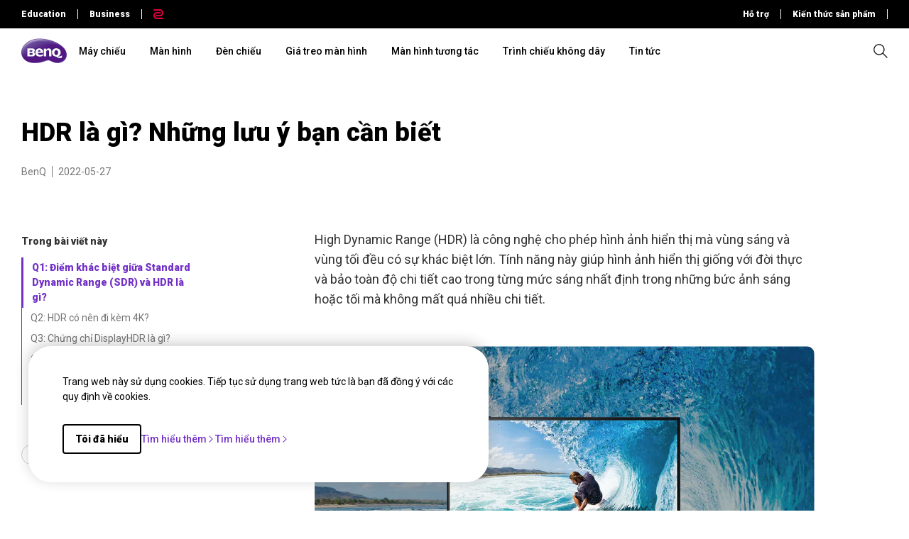

--- FILE ---
content_type: text/html; charset=UTF-8
request_url: https://www.benq.com/vi-vn/knowledge-center/knowledge/what-is-hdr.html
body_size: 39353
content:

<!DOCTYPE HTML>
<html lang="vi">
    <head>

    
    <meta http-equiv="content-type" content="text/html, charset=UTF-8"/>
    <title>HDR là gì?｜BenQ Việt Nam</title>
    <meta name="description" content="High Dynamic Range (HDR) giúp hình ảnh hiển thị giống với đời thực &amp; bảo toàn độ chi tiết cao trong từng mức sáng nhất định mà không mất nhiều chi tiết."/>
    
    

    <meta name="viewport" content="width=device-width, height=device-height, initial-scale=1.0, minimum-scale=1.0"/>
    
    
    
<link rel="stylesheet" href="/apps/edu/clientlibs/plugins/swiper.min.03cb9e794f2f4ec0641b8227f723f4d7.css" type="text/css">
<link rel="stylesheet" href="/etc.clientlibs/common/clientlibs/clientlib-site/functions/external-link.min.9e6366a88cc0a99b52a85d07a81d0cf2.css" type="text/css">
<link rel="stylesheet" href="/apps/edu/clientlibs/clientlib-site.min.ccdee2e56436b442f9de2537bdab0852.css" type="text/css">



    
    
<link rel="stylesheet" href="/etc.clientlibs/common/clientlibs/clientlib-site/g6.min.be774933101cc1ae30ecd8483be50d0d.css" type="text/css">
<link rel="stylesheet" href="/apps/g6/clientlibs/clientlib-site/g6-base.min.66d949096fbd1efe2864577843d92436.css" type="text/css">



    
    
<link rel="stylesheet" href="/apps/g6/clientlibs/clientlib-site/g6-resources.min.007047ac707457e268286bf7e68b2024.css" type="text/css">



    
    
<script src="/apps/g6/clientlibs/clientlib-site/g6-resources.min.35c9d53ec0d59ff3d4739f88b0eedc1d.js"></script>






    
    
    

    
    
    
    


    <!--open graph meta tags -->
    <meta property="og:title" content="HDR là gì? Những lưu ý bạn cần biết"/>
    <meta property="og:description" content="High Dynamic Range (HDR) giúp hình ảnh hiển thị giống với đời thực &amp; bảo toàn độ chi tiết cao trong từng mức sáng nhất định mà không mất nhiều chi tiết.

"/>
    <meta property="og:type" content="website"/>
    <meta property="og:locale" content="vi"/>
    
      
        
          <meta property="og:image" content="https://image.benq.com/is/image/benqco/what-is-hdr-thumbnail?$ResponsivePreset$"/>
          <meta property="og:image:width" content="900"/>
          <meta property="og:image:height" content="500"/>
        
      
    
    <meta property="og:image:alt"/>
    <meta property="og:url" content="https://www.benq.com/vi-vn/knowledge-center/knowledge/what-is-hdr.html"/>
    <meta property="og:site_name" content="BenQ"/>

    <!--twitter meta tags -->
    <meta property="twitter:title" content="HDR là gì? Những lưu ý bạn cần biết"/>
    <meta property="twitter:description" content="High Dynamic Range (HDR) giúp hình ảnh hiển thị giống với đời thực &amp; bảo toàn độ chi tiết cao trong từng mức sáng nhất định mà không mất nhiều chi tiết.

"/>
    <meta property="twitter:url" content="https://www.benq.com/vi-vn/knowledge-center/knowledge/what-is-hdr.html"/>
    <meta property="twitter:site" content="@Benq"/>
    <meta property="twitter:card" content="Summary"/>

    <!-- href lang -->
    
        <link rel="alternate" href="https://www.benq.com/en-us/knowledge-center/knowledge/what-is-hdr.html" hreflang="en-us"/>
    
        <link rel="alternate" href="https://www.benq.com/en-us/knowledge-center/knowledge/what-is-hdr.html" hreflang="x-default"/>
    
        <link rel="alternate" href="https://www.benq.com/es-la/knowledge-center/knowledge/what-is-hdr.html" hreflang="es-gt"/>
    
        <link rel="alternate" href="https://www.benq.com/es-la/knowledge-center/knowledge/what-is-hdr.html" hreflang="es-do"/>
    
        <link rel="alternate" href="https://www.benq.com/es-la/knowledge-center/knowledge/what-is-hdr.html" hreflang="es-hn"/>
    
        <link rel="alternate" href="https://www.benq.com/es-la/knowledge-center/knowledge/what-is-hdr.html" hreflang="es-ni"/>
    
        <link rel="alternate" href="https://www.benq.com/es-la/knowledge-center/knowledge/what-is-hdr.html" hreflang="es-pa"/>
    
        <link rel="alternate" href="https://www.benq.com/es-la/knowledge-center/knowledge/what-is-hdr.html" hreflang="es-ec"/>
    
        <link rel="alternate" href="https://www.benq.com/es-la/knowledge-center/knowledge/what-is-hdr.html" hreflang="es-py"/>
    
        <link rel="alternate" href="https://www.benq.com/es-la/knowledge-center/knowledge/what-is-hdr.html" hreflang="es-ve"/>
    
        <link rel="alternate" href="https://www.benq.com/es-la/knowledge-center/knowledge/what-is-hdr.html" hreflang="es-pe"/>
    
        <link rel="alternate" href="https://www.benq.com/es-la/knowledge-center/knowledge/what-is-hdr.html" hreflang="es-ar"/>
    
        <link rel="alternate" href="https://www.benq.com/es-la/knowledge-center/knowledge/what-is-hdr.html" hreflang="es-co"/>
    
        <link rel="alternate" href="https://www.benq.eu/en-eu/knowledge-center/knowledge/what-is-hdr.html" hreflang="en-mc"/>
    
        <link rel="alternate" href="https://www.benq.eu/en-eu/knowledge-center/knowledge/what-is-hdr.html" hreflang="en-lu"/>
    
        <link rel="alternate" href="https://www.benq.eu/en-eu/knowledge-center/knowledge/what-is-hdr.html" hreflang="pt-pt"/>
    
        <link rel="alternate" href="https://www.benq.eu/en-eu/knowledge-center/knowledge/what-is-hdr.html" hreflang="en-dk"/>
    
        <link rel="alternate" href="https://www.benq.eu/en-eu/knowledge-center/knowledge/what-is-hdr.html" hreflang="en-gl"/>
    
        <link rel="alternate" href="https://www.benq.eu/en-eu/knowledge-center/knowledge/what-is-hdr.html" hreflang="en-fi"/>
    
        <link rel="alternate" href="https://www.benq.eu/en-eu/knowledge-center/knowledge/what-is-hdr.html" hreflang="en-ax"/>
    
        <link rel="alternate" href="https://www.benq.eu/en-eu/knowledge-center/knowledge/what-is-hdr.html" hreflang="en-is"/>
    
        <link rel="alternate" href="https://www.benq.eu/en-eu/knowledge-center/knowledge/what-is-hdr.html" hreflang="en-no"/>
    
        <link rel="alternate" href="https://www.benq.eu/en-eu/knowledge-center/knowledge/what-is-hdr.html" hreflang="en-sj"/>
    
        <link rel="alternate" href="https://www.benq.eu/en-eu/knowledge-center/knowledge/what-is-hdr.html" hreflang="en-ie"/>
    
        <link rel="alternate" href="https://www.benq.eu/en-uk/knowledge-center/knowledge/what-is-hdr.html" hreflang="en-gb"/>
    
        <link rel="alternate" href="https://www.benq.eu/en-uk/knowledge-center/knowledge/what-is-hdr.html" hreflang="en-im"/>
    
        <link rel="alternate" href="https://www.benq.eu/en-uk/knowledge-center/knowledge/what-is-hdr.html" hreflang="en-je"/>
    
        <link rel="alternate" href="https://www.benq.eu/en-uk/knowledge-center/knowledge/what-is-hdr.html" hreflang="en-vg"/>
    
        <link rel="alternate" href="https://www.benq.eu/fr-fr/knowledge-center/knowledge/what-is-hdr.html" hreflang="fr-fr"/>
    
        <link rel="alternate" href="https://www.benq.eu/fr-fr/knowledge-center/knowledge/what-is-hdr.html" hreflang="fr-bl"/>
    
        <link rel="alternate" href="https://www.benq.eu/fr-fr/knowledge-center/knowledge/what-is-hdr.html" hreflang="fr-mc"/>
    
        <link rel="alternate" href="https://www.benq.eu/es-es/knowledge-center/knowledge/what-is-hdr.html" hreflang="es-es"/>
    
        <link rel="alternate" href="https://www.benq.eu/it-it/knowledge-center/knowledge/what-is-hdr.html" hreflang="it-it"/>
    
        <link rel="alternate" href="https://www.benq.eu/it-it/knowledge-center/knowledge/what-is-hdr.html" hreflang="it-sm"/>
    
        <link rel="alternate" href="https://www.benq.eu/sv-se/knowledge-center/knowledge/what-is-hdr.html" hreflang="sv-se"/>
    
        <link rel="alternate" href="https://www.benq.eu/en-cee/knowledge-center/knowledge/what-is-hdr.html" hreflang="en-by"/>
    
        <link rel="alternate" href="https://www.benq.eu/en-cee/knowledge-center/knowledge/what-is-hdr.html" hreflang="en-md"/>
    
        <link rel="alternate" href="https://www.benq.eu/en-cee/knowledge-center/knowledge/what-is-hdr.html" hreflang="en-al"/>
    
        <link rel="alternate" href="https://www.benq.eu/en-cee/knowledge-center/knowledge/what-is-hdr.html" hreflang="en-me"/>
    
        <link rel="alternate" href="https://www.benq.eu/en-cee/knowledge-center/knowledge/what-is-hdr.html" hreflang="en-ba"/>
    
        <link rel="alternate" href="https://www.benq.eu/en-cee/knowledge-center/knowledge/what-is-hdr.html" hreflang="en-lv"/>
    
        <link rel="alternate" href="https://www.benq.eu/en-cee/knowledge-center/knowledge/what-is-hdr.html" hreflang="en-mt"/>
    
        <link rel="alternate" href="https://www.benq.eu/en-cee/knowledge-center/knowledge/what-is-hdr.html" hreflang="en-mk"/>
    
        <link rel="alternate" href="https://www.benq.eu/en-cee/knowledge-center/knowledge/what-is-hdr.html" hreflang="en-rs"/>
    
        <link rel="alternate" href="https://www.benq.eu/en-cee/knowledge-center/knowledge/what-is-hdr.html" hreflang="en-si"/>
    
        <link rel="alternate" href="https://www.benq.eu/en-cee/knowledge-center/knowledge/what-is-hdr.html" hreflang="en-cy"/>
    
        <link rel="alternate" href="https://www.benq.eu/en-cee/knowledge-center/knowledge/what-is-hdr.html" hreflang="bg-bg"/>
    
        <link rel="alternate" href="https://www.benq.eu/en-cee/knowledge-center/knowledge/what-is-hdr.html" hreflang="en-hr"/>
    
        <link rel="alternate" href="https://www.benq.eu/en-cee/knowledge-center/knowledge/what-is-hdr.html" hreflang="en-ee"/>
    
        <link rel="alternate" href="https://www.benq.eu/en-cee/knowledge-center/knowledge/what-is-hdr.html" hreflang="el-gr"/>
    
        <link rel="alternate" href="https://www.benq.eu/en-cee/knowledge-center/knowledge/what-is-hdr.html" hreflang="hu-hu"/>
    
        <link rel="alternate" href="https://www.benq.eu/cs-cz/knowledge-center/knowledge/what-is-hdr.html" hreflang="cs-cz"/>
    
        <link rel="alternate" href="https://www.benq.eu/cs-cz/knowledge-center/knowledge/what-is-hdr.html" hreflang="sk-sk"/>
    
        <link rel="alternate" href="https://www.benq.eu/ro-ro/knowledge-center/knowledge/what-is-hdr.html" hreflang="ro-ro"/>
    
        <link rel="alternate" href="https://www.benq.eu/lt-lt/knowledge-center/knowledge/what-is-hdr.html" hreflang="lt-lt"/>
    
        <link rel="alternate" href="https://www.benq.eu/uk-ua/knowledge-center/knowledge/what-is-hdr.html" hreflang="uk-ua"/>
    
        <link rel="alternate" href="https://www.benq.com/en-ap/knowledge-center/knowledge/what-is-hdr.html" hreflang="en-mm"/>
    
        <link rel="alternate" href="https://www.benq.com/en-ap/knowledge-center/knowledge/what-is-hdr.html" hreflang="en-kh"/>
    
        <link rel="alternate" href="https://www.benq.com/en-ap/knowledge-center/knowledge/what-is-hdr.html" hreflang="en-mn"/>
    
        <link rel="alternate" href="https://www.benq.com/en-ap/knowledge-center/knowledge/what-is-hdr.html" hreflang="en-kz"/>
    
        <link rel="alternate" href="https://www.benq.com/en-ap/knowledge-center/knowledge/what-is-hdr.html" hreflang="en-la"/>
    
        <link rel="alternate" href="https://www.benq.com/en-ap/knowledge-center/knowledge/what-is-hdr.html" hreflang="en-za"/>
    
        <link rel="alternate" href="https://www.benq.com/en-ap/knowledge-center/knowledge/what-is-hdr.html" hreflang="en-ck"/>
    
        <link rel="alternate" href="https://www.benq.com/en-au/knowledge-center/knowledge/what-is-hdr.html" hreflang="en-au"/>
    
        <link rel="alternate" href="https://www.benq.com/en-au/knowledge-center/knowledge/what-is-hdr.html" hreflang="en-nz"/>
    
        <link rel="alternate" href="https://www.benq.com/en-me/knowledge-center/knowledge/what-is-hdr.html" hreflang="en-ae"/>
    
        <link rel="alternate" href="https://www.benq.com/en-me/knowledge-center/knowledge/what-is-hdr.html" hreflang="en-lb"/>
    
        <link rel="alternate" href="https://www.benq.com/en-me/knowledge-center/knowledge/what-is-hdr.html" hreflang="en-il"/>
    
        <link rel="alternate" href="https://www.benq.com/en-me/knowledge-center/knowledge/what-is-hdr.html" hreflang="en-pk"/>
    
        <link rel="alternate" href="https://www.benq.com/en-me/knowledge-center/knowledge/what-is-hdr.html" hreflang="en-kw"/>
    
        <link rel="alternate" href="https://www.benq.com/en-me/knowledge-center/knowledge/what-is-hdr.html" hreflang="en-qa"/>
    
        <link rel="alternate" href="https://www.benq.com/en-me/knowledge-center/knowledge/what-is-hdr.html" hreflang="en-om"/>
    
        <link rel="alternate" href="https://www.benq.com/en-me/knowledge-center/knowledge/what-is-hdr.html" hreflang="en-jo"/>
    
        <link rel="alternate" href="https://www.benq.com/en-me/knowledge-center/knowledge/what-is-hdr.html" hreflang="en-ma"/>
    
        <link rel="alternate" href="https://www.benq.com/en-me/knowledge-center/knowledge/what-is-hdr.html" hreflang="en-eg"/>
    
        <link rel="alternate" href="https://www.benq.com/en-me/knowledge-center/knowledge/what-is-hdr.html" hreflang="en-bh"/>
    
        <link rel="alternate" href="https://www.benq.com/en-me/knowledge-center/knowledge/what-is-hdr.html" hreflang="en-ir"/>
    
        <link rel="alternate" href="https://www.benq.com/en-me/knowledge-center/knowledge/what-is-hdr.html" hreflang="en-iq"/>
    
        <link rel="alternate" href="https://www.benq.com/en-me/knowledge-center/knowledge/what-is-hdr.html" hreflang="en-sa"/>
    
        <link rel="alternate" href="https://www.benq.com/id-id/knowledge-center/knowledge/what-is-hdr.html" hreflang="id-id"/>
    
        <link rel="alternate" href="https://www.benq.eu/pl-pl/knowledge-center/knowledge/what-is-hdr.html" hreflang="pl-pl"/>
    
        <link rel="alternate" href="https://www.benq.com/ru-ru/knowledge-center/knowledge/what-is-hdr.html" hreflang="ru-ru"/>
    
        <link rel="alternate" href="https://www.benq.com/ko-kr/knowledge-center/knowledge/what-is-hdr.html" hreflang="ko-kr"/>
    
        <link rel="alternate" href="https://www.benq.com/th-th/knowledge-center/knowledge/what-is-hdr.html" hreflang="th-th"/>
    
        <link rel="alternate" href="https://www.benq.com/en-ca/knowledge-center/knowledge/what-is-hdr.html" hreflang="en-ca"/>
    
        <link rel="alternate" href="https://www.benq.com/en-sg/knowledge-center/knowledge/what-is-hdr.html" hreflang="en-sg"/>
    
        <link rel="alternate" href="https://www.benq.eu/nl-nl/knowledge-center/knowledge/what-is-hdr.html" hreflang="nl-nl"/>
    
        <link rel="alternate" href="https://www.benq.eu/nl-nl/knowledge-center/knowledge/what-is-hdr.html" hreflang="nl-be"/>
    
        <link rel="alternate" href="https://www.benq.com/en-ph/knowledge-center/knowledge/what-is-hdr.html" hreflang="en-ph"/>
    
        <link rel="alternate" href="https://www.benq.com/en-in/knowledge-center/knowledge/what-is-hdr.html" hreflang="en-in"/>
    
        <link rel="alternate" href="https://www.benq.com/en-in/knowledge-center/knowledge/what-is-hdr.html" hreflang="en-bd"/>
    
        <link rel="alternate" href="https://www.benq.com/en-in/knowledge-center/knowledge/what-is-hdr.html" hreflang="en-lk"/>
    
        <link rel="alternate" href="https://www.benq.com/en-in/knowledge-center/knowledge/what-is-hdr.html" hreflang="en-np"/>
    
        <link rel="alternate" href="https://www.benq.com/en-in/knowledge-center/knowledge/what-is-hdr.html" hreflang="en-mv"/>
    
        <link rel="alternate" href="https://www.benq.com/ja-jp/knowledge-center/knowledge/what-is-hdr.html" hreflang="ja-jp"/>
    
        <link rel="alternate" href="https://www.benq.com/en-my/knowledge-center/knowledge/what-is-hdr.html" hreflang="en-my"/>
    
        <link rel="alternate" href="https://www.benq.com/vi-vn/knowledge-center/knowledge/what-is-hdr.html" hreflang="vi-vn"/>
    
        <link rel="alternate" href="https://www.benq.com/en-hk/knowledge-center/knowledge/what-is-hdr.html" hreflang="en-hk"/>
    

    <!-- canonical -->
    <link rel="canonical" href="https://www.benq.com/vi-vn/knowledge-center/knowledge/what-is-hdr.html"/>
    <!-- custom head code -->
    

    
    <input type="hidden" id="member-radius" value="Non-EU"/>
    <input type="hidden" class="localePath" value="vi-vn"/>
    <input type="hidden" class="searchProject" value="b2c"/>
    <script>
        var localePath = '/' + document.querySelector("input.localePath").value;
        var projectRootPath = window.location.href.split(localePath)[0];
    </script>
    <script>
        window.hsConversationsSettings = {loadImmediately: false};
        setTimeout(function () {
            if (window.hasOwnProperty('HubSpotConversations')) {
                window.HubSpotConversations.widget.load();
            }
        }, 7000);
    </script>

</head>
    <body class="g6-resources-article-page g6-common-page page basicpage" id="g6-resources-article-page-39a00b62d6">
        
        
        
            




            



            
<svg xmlns="http://www.w3.org/2000/svg" style="display: none;">
    <symbol id="arrow-right" viewBox="0 0 24 24">
        <path d="M7.88906 21.8375L17.5391 12.1875L7.88906 2.53748L6.46406 3.96248L14.7141 12.1875L6.46406 20.4125L7.88906 21.8375Z"/>
    </symbol>
    <symbol id="arrow-left" viewBox="0 0 24 24">
        <path d="M16.1139 21.8375L6.46387 12.1875L16.1139 2.53748L17.5389 3.96248L9.28887 12.1875L17.5389 20.4125L16.1139 21.8375Z"/>
    </symbol>
    <symbol id="expand-down">
        <path d="M12 14.7L6.7 9.40005L7.4 8.67505L12 13.275L16.6 8.67505L17.3 9.40005L12 14.7Z"/>
    </symbol>
    <symbol id="arrow-down" viewBox="0 0 24 24">
        <path d="M2.35137 8.07498L12.0014 17.725L21.6514 8.07498L20.2264 6.64998L12.0014 14.9L3.77637 6.64998L2.35137 8.07498Z" fill="black"/>
    </symbol>
    <symbol id="close-round-light" viewBox="0 0 24 24">
        <path d="M8.4 16.3L12 12.7L15.6 16.3L16.3 15.6L12.7 12L16.3 8.4L15.6 7.7L12 11.3L8.4 7.7L7.7 8.4L11.3 12L7.7 15.6L8.4 16.3ZM12 21C10.75 21 9.57933 20.7627 8.488 20.288C7.396 19.8127 6.446 19.1707 5.638 18.362C4.82933 17.554 4.18733 16.604 3.712 15.512C3.23733 14.4207 3 13.25 3 12C3 10.75 3.23733 9.579 3.712 8.487C4.18733 7.39567 4.82933 6.44567 5.638 5.637C6.446 4.829 7.396 4.18733 8.488 3.712C9.57933 3.23733 10.75 3 12 3C13.25 3 14.421 3.23733 15.513 3.712C16.6043 4.18733 17.5543 4.829 18.363 5.637C19.171 6.44567 19.8127 7.39567 20.288 8.487C20.7627 9.579 21 10.75 21 12C21 13.25 20.7627 14.4207 20.288 15.512C19.8127 16.604 19.171 17.554 18.363 18.362C17.5543 19.1707 16.6043 19.8127 15.513 20.288C14.421 20.7627 13.25 21 12 21ZM12 20C14.2333 20 16.125 19.225 17.675 17.675C19.225 16.125 20 14.2333 20 12C20 9.76667 19.225 7.875 17.675 6.325C16.125 4.775 14.2333 4 12 4C9.76667 4 7.875 4.775 6.325 6.325C4.775 7.875 4 9.76667 4 12C4 14.2333 4.775 16.125 6.325 17.675C7.875 19.225 9.76667 20 12 20Z"/>
    </symbol>
    <symbol id="close-round-fill-light" viewBox="0 0 24 24">
        <path d="M8.4 16.3L12 12.7L15.6 16.3L16.3 15.6L12.7 12L16.3 8.4L15.6 7.7L12 11.3L8.4 7.7L7.7 8.4L11.3 12L7.7 15.6L8.4 16.3ZM12 21C10.75 21 9.57933 20.7627 8.488 20.288C7.396 19.8127 6.446 19.1707 5.638 18.362C4.82933 17.554 4.18733 16.604 3.712 15.512C3.23733 14.4207 3 13.25 3 12C3 10.75 3.23733 9.579 3.712 8.487C4.18733 7.39567 4.82933 6.44567 5.638 5.637C6.446 4.829 7.396 4.18733 8.488 3.712C9.57933 3.23733 10.75 3 12 3C13.25 3 14.421 3.23733 15.513 3.712C16.6043 4.18733 17.5543 4.829 18.363 5.637C19.171 6.44567 19.8127 7.39567 20.288 8.487C20.7627 9.579 21 10.75 21 12C21 13.25 20.7627 14.4207 20.288 15.512C19.8127 16.604 19.171 17.554 18.363 18.362C17.5543 19.1707 16.6043 19.8127 15.513 20.288C14.421 20.7627 13.25 21 12 21Z"/>
    </symbol>
    <symbol id="close-round-dark" viewBox="0 0 24 24">
        <path d="M8.4 16.3L12 12.7L15.6 16.3L16.3 15.6L12.7 12L16.3 8.4L15.6 7.7L12 11.3L8.4 7.7L7.7 8.4L11.3 12L7.7 15.6L8.4 16.3ZM12 21C10.75 21 9.57933 20.7627 8.488 20.288C7.396 19.8127 6.446 19.1707 5.638 18.362C4.82933 17.554 4.18733 16.604 3.712 15.512C3.23733 14.4207 3 13.25 3 12C3 10.75 3.23733 9.579 3.712 8.487C4.18733 7.39567 4.82933 6.44567 5.638 5.637C6.446 4.829 7.396 4.18733 8.488 3.712C9.57933 3.23733 10.75 3 12 3C13.25 3 14.421 3.23733 15.513 3.712C16.6043 4.18733 17.5543 4.829 18.363 5.637C19.171 6.44567 19.8127 7.39567 20.288 8.487C20.7627 9.579 21 10.75 21 12C21 13.25 20.7627 14.4207 20.288 15.512C19.8127 16.604 19.171 17.554 18.363 18.362C17.5543 19.1707 16.6043 19.8127 15.513 20.288C14.421 20.7627 13.25 21 12 21Z"/>
    </symbol>
    <symbol id="close-round-fill-dark" viewBox="0 0 24 24">
        <path d="M8.4 16.3L12 12.7L15.6 16.3L16.3 15.6L12.7 12L16.3 8.4L15.6 7.7L12 11.3L8.4 7.7L7.7 8.4L11.3 12L7.7 15.6L8.4 16.3ZM12 21C10.75 21 9.57933 20.7627 8.488 20.288C7.396 19.8127 6.446 19.1707 5.638 18.362C4.82933 17.554 4.18733 16.604 3.712 15.512C3.23733 14.4207 3 13.25 3 12C3 10.75 3.23733 9.579 3.712 8.487C4.18733 7.39567 4.82933 6.44567 5.638 5.637C6.446 4.829 7.396 4.18733 8.488 3.712C9.57933 3.23733 10.75 3 12 3C13.25 3 14.421 3.23733 15.513 3.712C16.6043 4.18733 17.5543 4.829 18.363 5.637C19.171 6.44567 19.8127 7.39567 20.288 8.487C20.7627 9.579 21 10.75 21 12C21 13.25 20.7627 14.4207 20.288 15.512C19.8127 16.604 19.171 17.554 18.363 18.362C17.5543 19.1707 16.6043 19.8127 15.513 20.288C14.421 20.7627 13.25 21 12 21Z"/>
    </symbol>
    <symbol id="check" viewBox="0 0 24 24">
        <path d="M9.54995 17.3L4.57495 12.35L5.29995 11.625L9.54995 15.875L18.7 6.72498L19.425 7.44998L9.54995 17.3Z"/>
    </symbol>
    <symbol id="circle" viewBox="0 0 10 9">
        <circle cx="5" cy="4.5" r="4"/>
    </symbol>
    <symbol id="play-rounded" viewBox="0 0 24 24">
        <path d="M12 3C7.032 3 3 7.032 3 12C3 16.968 7.032 21 12 21C16.968 21 21 16.968 21 12C21 7.032 16.968 3 12 3ZM10.2 16.05V7.95L15.6 12L10.2 16.05Z"/> 
    </symbol>
    <symbol id="lock-locked-filled" viewBox="0 0 24 24">
        <path xmlns="http://www.w3.org/2000/svg" d="M6.625 21C6.175 21 5.79167 20.8417 5.475 20.525C5.15833 20.2083 5 19.825 5 19.375V10.625C5 10.175 5.15833 9.79167 5.475 9.475C5.79167 9.15833 6.175 9 6.625 9H8V7C8 5.88333 8.38767 4.93733 9.163 4.162C9.93767 3.38733 10.8833 3 12 3C13.1167 3 14.0627 3.38733 14.838 4.162C15.6127 4.93733 16 5.88333 16 7V9H17.375C17.825 9 18.2083 9.15833 18.525 9.475C18.8417 9.79167 19 10.175 19 10.625V19.375C19 19.825 18.8417 20.2083 18.525 20.525C18.2083 20.8417 17.825 21 17.375 21H6.625ZM12 16.5C12.4167 16.5 12.7707 16.354 13.062 16.062C13.354 15.7707 13.5 15.4167 13.5 15C13.5 14.5833 13.354 14.2293 13.062 13.938C12.7707 13.646 12.4167 13.5 12 13.5C11.5833 13.5 11.2293 13.646 10.938 13.938C10.646 14.2293 10.5 14.5833 10.5 15C10.5 15.4167 10.646 15.7707 10.938 16.062C11.2293 16.354 11.5833 16.5 12 16.5ZM9 9H15V7C15 6.16667 14.7083 5.45833 14.125 4.875C13.5417 4.29167 12.8333 4 12 4C11.1667 4 10.4583 4.29167 9.875 4.875C9.29167 5.45833 9 6.16667 9 7V9Z"/>
    </symbol>
    <symbol id="global-select" viewBox="0 0 24 24">
        <path d="M12 21.5C10.6975 21.5 9.46833 21.2503 8.3125 20.751C7.15667 20.2517 6.14867 19.5718 5.2885 18.7115C4.42817 17.8513 3.74833 16.8433 3.249 15.6875C2.74967 14.5317 2.5 13.3025 2.5 12C2.5 10.6872 2.74967 9.45542 3.249 8.30475C3.74833 7.15408 4.42817 6.14867 5.2885 5.2885C6.14867 4.42817 7.15667 3.74833 8.3125 3.249C9.46833 2.74967 10.6975 2.5 12 2.5C13.3128 2.5 14.5446 2.74967 15.6953 3.249C16.8459 3.74833 17.8513 4.42817 18.7115 5.2885C19.5718 6.14867 20.2517 7.15408 20.751 8.30475C21.2503 9.45542 21.5 10.6872 21.5 12C21.5 13.3025 21.2503 14.5317 20.751 15.6875C20.2517 16.8433 19.5718 17.8513 18.7115 18.7115C17.8513 19.5718 16.8459 20.2517 15.6953 20.751C14.5446 21.2503 13.3128 21.5 12 21.5ZM12 19.9788C12.5103 19.3019 12.9398 18.6192 13.2885 17.9307C13.6372 17.2422 13.9212 16.4897 14.1405 15.673H9.8595C10.0917 16.5153 10.3789 17.2808 10.7213 17.9693C11.0634 18.6578 11.4897 19.3276 12 19.9788ZM10.0635 19.7038C9.68017 19.1538 9.33592 18.5285 9.03075 17.828C8.72558 17.1273 8.48842 16.409 8.31925 15.673H4.927C5.45517 16.7115 6.1635 17.584 7.052 18.2905C7.9405 18.9968 8.94433 19.4679 10.0635 19.7038ZM13.9365 19.7038C15.0557 19.4679 16.0595 18.9968 16.948 18.2905C17.8365 17.584 18.5448 16.7115 19.073 15.673H15.6807C15.4794 16.4153 15.2262 17.1368 14.921 17.8375C14.616 18.5382 14.2878 19.1602 13.9365 19.7038ZM4.298 14.173H8.0155C7.95267 13.8013 7.90708 13.4369 7.87875 13.0798C7.85058 12.7227 7.8365 12.3628 7.8365 12C7.8365 11.6372 7.85058 11.2773 7.87875 10.9202C7.90708 10.5631 7.95267 10.1987 8.0155 9.827H4.298C4.20183 10.1667 4.12817 10.5198 4.077 10.8865C4.02567 11.2532 4 11.6243 4 12C4 12.3757 4.02567 12.7468 4.077 13.1135C4.12817 13.4802 4.20183 13.8333 4.298 14.173ZM9.51525 14.173H14.4848C14.5474 13.8013 14.5929 13.4402 14.6212 13.0895C14.6494 12.7388 14.6635 12.3757 14.6635 12C14.6635 11.6243 14.6494 11.2612 14.6212 10.9105C14.5929 10.5598 14.5474 10.1987 14.4848 9.827H9.51525C9.45258 10.1987 9.40708 10.5598 9.37875 10.9105C9.35058 11.2612 9.3365 11.6243 9.3365 12C9.3365 12.3757 9.35058 12.7388 9.37875 13.0895C9.40708 13.4402 9.45258 13.8013 9.51525 14.173ZM15.9845 14.173H19.702C19.7982 13.8333 19.8718 13.4802 19.923 13.1135C19.9743 12.7468 20 12.3757 20 12C20 11.6243 19.9743 11.2532 19.923 10.8865C19.8718 10.5198 19.7982 10.1667 19.702 9.827H15.9845C16.0473 10.1987 16.0929 10.5631 16.1212 10.9202C16.1494 11.2773 16.1635 11.6372 16.1635 12C16.1635 12.3628 16.1494 12.7227 16.1212 13.0798C16.0929 13.4369 16.0473 13.8013 15.9845 14.173ZM15.6807 8.327H19.073C18.5385 7.27567 17.835 6.40317 16.9625 5.7095C16.09 5.016 15.0813 4.54167 13.9365 4.2865C14.3198 4.8685 14.6608 5.50508 14.9595 6.19625C15.2583 6.88725 15.4987 7.5975 15.6807 8.327ZM9.8595 8.327H14.1405C13.9083 7.491 13.6163 6.72075 13.2645 6.01625C12.9125 5.31175 12.491 4.64675 12 4.02125C11.509 4.64675 11.0875 5.31175 10.7355 6.01625C10.3837 6.72075 10.0917 7.491 9.8595 8.327ZM4.927 8.327H8.31925C8.50125 7.5975 8.74167 6.88725 9.0405 6.19625C9.33917 5.50508 9.68017 4.8685 10.0635 4.2865C8.91217 4.54167 7.90192 5.01767 7.03275 5.7145C6.16342 6.41117 5.4615 7.282 4.927 8.327Z"/>
    </symbol>
    <symbol id="external-link" viewBox="0 0 15 15">
        <path d="M7.34668 1.52002H13.48V7.65335" stroke="#757575" stroke-width="1.5" stroke-linejoin="round"/>
        <path d="M3.85312 2.71987L2.75978 2.71987C1.65522 2.71987 0.759785 3.6153 0.759785 4.71987L0.759785 12.2399C0.759784 13.3444 1.65522 14.2399 2.75979 14.2399L10.2798 14.2399C11.3844 14.2399 12.2798 13.3444 12.2798 12.2399V11.1465" stroke="#757575" stroke-width="1.5" stroke-linejoin="round"/>
        <path d="M13.6665 1.33331L5.6665 9.33331" stroke="#757575" stroke-width="1.5" stroke-linejoin="round"/>
    </symbol>
    <symbol id="play-button-black" viewBox="0 0 60 60" fill="none">
        <circle style="fill:var(--play-circle);" cx="30" cy="30" r="29" stroke="#CCCCCC" stroke-width="2"/>
        <path style="fill:var(--play-triangle);" d="M28.2508 38.3992C26.9323 39.3881 25.0508 38.4473 25.0508 36.7992V23.1992C25.0508 21.5511 26.9323 20.6104 28.2508 21.5992L37.3174 28.3992C38.3841 29.1992 38.3841 30.7992 37.3174 31.5992L28.2508 38.3992Z" fill="white"/>
    </symbol>
    <symbol id="play-button-white" viewBox="0 0 60 60" fill="none">
        <circle style="fill:var(--play-circle);" cx="30" cy="30" r="29" stroke="#CCCCCC" stroke-width="2"/>
        <path style="fill:var(--play-triangle);" d="M28.2508 38.3992C26.9323 39.3881 25.0508 38.4473 25.0508 36.7992V23.1992C25.0508 21.5511 26.9323 20.6104 28.2508 21.5992L37.3174 28.3992C38.3841 29.1992 38.3841 30.7992 37.3174 31.5992L28.2508 38.3992Z" fill="black"/>
    </symbol>
    <symbol id="pause-button-black" viewBox="0 0 60 60" fill="none">
        <circle style="fill:var(--pause-circle);" cx="30" cy="30" r="29" stroke="#CCCCCC" stroke-width="2"/>
        <path style="fill:var(--pause-rectangle);" fill-rule="evenodd" clip-rule="evenodd" d="M25.2251 20.4531C24.0955 20.4531 23.1797 21.3689 23.1797 22.4986V37.4986C23.1797 38.6283 24.0955 39.544 25.2251 39.544C26.3548 39.544 27.2706 38.6283 27.2706 37.4986V22.4986C27.2706 21.3689 26.3548 20.4531 25.2251 20.4531ZM34.7701 20.4531C33.6404 20.4531 32.7246 21.3689 32.7246 22.4986V37.4986C32.7246 38.6283 33.6404 39.5441 34.7701 39.5441C35.8997 39.5441 36.8155 38.6283 36.8155 37.4986V22.4986C36.8155 21.3689 35.8997 20.4531 34.7701 20.4531Z"/>
    </symbol>
    <symbol id="pause-button-white" viewBox="0 0 60 60" fill="none">
        <circle style="fill:var(--pause-circle);" cx="30" cy="30" r="29" stroke="#CCCCCC" stroke-width="2"/>
        <path style="fill:var(--pause-rectangle);" fill-rule="evenodd" clip-rule="evenodd" d="M25.2251 20.4531C24.0955 20.4531 23.1797 21.3689 23.1797 22.4986V37.4986C23.1797 38.6283 24.0955 39.544 25.2251 39.544C26.3548 39.544 27.2706 38.6283 27.2706 37.4986V22.4986C27.2706 21.3689 26.3548 20.4531 25.2251 20.4531ZM34.7701 20.4531C33.6404 20.4531 32.7246 21.3689 32.7246 22.4986V37.4986C32.7246 38.6283 33.6404 39.5441 34.7701 39.5441C35.8997 39.5441 36.8155 38.6283 36.8155 37.4986V22.4986C36.8155 21.3689 35.8997 20.4531 34.7701 20.4531Z"/>
    </symbol>
    <symbol id="search" viewBox="0 0 24 24">
        <path d="M19.4758 20.1504L13.2258 13.9004C12.7258 14.3171 12.1508 14.6421 11.5008 14.8754C10.8508 15.1087 10.2008 15.2254 9.55078 15.2254C7.93411 15.2254 6.57178 14.6711 5.46378 13.5624C4.35511 12.4544 3.80078 11.1004 3.80078 9.50039C3.80078 7.90039 4.35511 6.54606 5.46378 5.43739C6.57178 4.32939 7.92578 3.77539 9.52578 3.77539C11.1258 3.77539 12.4841 4.32939 13.6008 5.43739C14.7174 6.54606 15.2758 7.90039 15.2758 9.50039C15.2758 10.2004 15.1508 10.8754 14.9008 11.5254C14.6508 12.1754 14.3258 12.7254 13.9258 13.1754L20.2008 19.4504L19.4758 20.1504ZM9.55078 14.2254C10.8674 14.2254 11.9841 13.7714 12.9008 12.8634C13.8174 11.9547 14.2758 10.8337 14.2758 9.50039C14.2758 8.16706 13.8174 7.04606 12.9008 6.13739C11.9841 5.22939 10.8674 4.77539 9.55078 4.77539C8.21745 4.77539 7.09245 5.22939 6.17578 6.13739C5.25911 7.04606 4.80078 8.16706 4.80078 9.50039C4.80078 10.8337 5.25911 11.9547 6.17578 12.8634C7.09245 13.7714 8.21745 14.2254 9.55078 14.2254Z"/>
    </symbol>
    <symbol id="history" viewBox="0 0 20 20">
        <path d="M9.95768 16.6673C8.27713 16.6673 6.8049 16.1151 5.54102 15.0106C4.27713 13.9068 3.54796 12.5145 3.35352 10.834H4.20768C4.4299 12.2645 5.07935 13.4557 6.15602 14.4073C7.23213 15.3584 8.49935 15.834 9.95768 15.834C11.5827 15.834 12.9613 15.2679 14.0935 14.1357C15.2252 13.004 15.791 11.6257 15.791 10.0007C15.791 8.37565 15.2252 6.99704 14.0935 5.86482C12.9613 4.73315 11.5827 4.16732 9.95768 4.16732C9.09657 4.16732 8.28768 4.34787 7.53102 4.70898C6.77379 5.0701 6.10352 5.5701 5.52018 6.20898H7.60352V7.04232H4.12435V3.58398H4.95768V5.58398C5.61046 4.87565 6.37102 4.32371 7.23935 3.92815C8.10713 3.53204 9.01324 3.33398 9.95768 3.33398C10.8882 3.33398 11.7563 3.5076 12.5618 3.85482C13.3674 4.20204 14.0724 4.67787 14.6769 5.28232C15.2807 5.88621 15.7563 6.59093 16.1035 7.39648C16.4507 8.20204 16.6244 9.0701 16.6244 10.0007C16.6244 10.9312 16.4507 11.7993 16.1035 12.6048C15.7563 13.4104 15.2807 14.1154 14.6769 14.7198C14.0724 15.3237 13.3674 15.7993 12.5618 16.1465C11.7563 16.4937 10.8882 16.6673 9.95768 16.6673ZM12.6452 13.209L9.60352 10.1673V5.83398H10.4368V9.83398L13.2285 12.6257L12.6452 13.209Z"/>
    </symbol>
    <symbol id="more" viewBox="0 0 40 40">
        <circle cx="20" cy="20" r="19.5" transform="rotate(180 20 20)" style="stroke:var(--silver);"/>
        <path d="M20.5 19.501H27V20.501H20.5V27H19.5V20.501H13V19.501H19.5V13H20.5V19.501Z" style="fill:var(--silver);"/>
    </symbol>
    <symbol id="loading" viewBox="0 0 40 40">  
        <circle class="track" cx="20" cy="20" r="17.5" pathlength="100" stroke-width="5px" fill="none"/>
        <circle class="car" cx="20" cy="20" r="17.5" pathlength="100" stroke-width="5px" fill="none"/>
    </symbol>
    <!-- new icons added below, starting with "i-" prefix -->
    <symbol id="i-plus" viewBox="0 0 24 24" fill="currentColor">
        <path d="M12.501 11.5L18.5 11.501V12.501L12.502 12.5L12.5039 18.498H11.5039L11.502 12.5H5.5V11.5H11.501L11.5 5.5H12.5L12.501 11.5Z"/>
    </symbol>
    <symbol id="i-minus" viewBox="0 0 24 24" fill="currentColor">
        <path d="M5.5 11.5H18.5V12.5H5.5V11.5Z"/>
    </symbol>
    <symbol id="i-info" viewBox="0 0 24 24" fill="none" stroke="currentColor">
        <circle cx="12" cy="12" r="8.5"/>
        <circle cx="12" cy="8.25" r="0.375" stroke-width="0.75"/>
        <path d="M10.5 11.25H12V15.75"/>
        <path d="M10.5 15.75H13.5"/>
    </symbol>
    <symbol id="i-cart" viewBox="0 0 24 24" fill="currentColor">
        <path d="M8.75 15.6406C9.89872 15.6407 10.8301 16.572 10.8301 17.7207C10.8299 18.8693 9.89861 19.8007 8.75 19.8008C7.60152 19.8006 6.6701 18.8692 6.66992 17.7207C6.66992 16.5721 7.60142 15.6408 8.75 15.6406ZM16.6602 15.6406C17.8089 15.6407 18.7402 16.572 18.7402 17.7207C18.7401 18.8693 17.8088 19.8007 16.6602 19.8008C15.5117 19.8006 14.5803 18.8692 14.5801 17.7207C14.5801 16.5721 15.5116 15.6408 16.6602 15.6406ZM8.75 16.6406C8.1537 16.6408 7.66992 17.1244 7.66992 17.7207C7.6701 18.3169 8.15381 18.8006 8.75 18.8008C9.34632 18.8007 9.8299 18.317 9.83008 17.7207C9.83008 17.1243 9.34643 16.6407 8.75 16.6406ZM16.6602 16.6406C16.0639 16.6408 15.5801 17.1244 15.5801 17.7207C15.5803 18.3169 16.064 18.8006 16.6602 18.8008C17.2565 18.8007 17.7401 18.317 17.7402 17.7207C17.7402 17.1243 17.2566 16.6407 16.6602 16.6406ZM5.42969 3.70215C5.75544 3.69624 6.07911 3.78777 6.34766 3.97266C6.62033 4.16044 6.8242 4.43494 6.91211 4.75684L7.1709 5.70312H17.3389V5.7041C17.5568 5.70042 17.7744 5.7405 17.9756 5.82422C18.1806 5.90955 18.3652 6.03862 18.5137 6.2041C18.6622 6.3697 18.7704 6.56756 18.8252 6.78418C18.88 7.0011 18.8798 7.22788 18.8232 7.44434L18.8223 7.44531L17.583 12.1572L17.5811 12.165L17.5781 12.1719C17.4863 12.4806 17.2874 12.7439 17.0244 12.9258C16.7624 13.1068 16.4473 13.2001 16.1289 13.1992V13.2002H9.34863V13.1992C9.02312 13.205 8.7 13.1125 8.43164 12.9277C8.15887 12.7399 7.95405 12.4656 7.86621 12.1436V12.1416L6.30664 6.33301L6.27148 6.2041L5.94727 5.02148V5.02051C5.92553 4.94078 5.87113 4.85948 5.78027 4.79688C5.68862 4.7338 5.56889 4.69686 5.44238 4.7002L5.42969 4.70117V4.7002H3.09961V3.7002H5.42969V3.70215ZM8.83203 11.8818H8.83105C8.85302 11.9611 8.90781 12.0423 8.99805 12.1045C9.08963 12.1676 9.2095 12.2035 9.33594 12.2002H16.1289V12.5859L16.1309 12.2002C16.2528 12.2007 16.3678 12.1644 16.4561 12.1035C16.5407 12.0449 16.5931 11.9691 16.6172 11.8945L17.8555 7.19043C17.8691 7.13733 17.8698 7.08239 17.8564 7.0293C17.8428 6.97553 17.8141 6.92075 17.7695 6.87109C17.7248 6.82132 17.664 6.77755 17.5908 6.74707C17.5176 6.71672 17.4354 6.70112 17.3516 6.70312H7.44043L8.83203 11.8818Z"/>
    </symbol>
    <symbol id="i-login" viewBox="0 0 24 24" fill="currentColor">
        <path d="M16.7549 5.50879C17.068 5.54513 17.3491 5.70605 17.5527 5.94336C17.7831 6.2121 17.9023 6.56218 17.9023 6.91406V17.0879C17.9023 17.4398 17.7831 17.7898 17.5527 18.0586C17.3201 18.3298 16.9864 18.5009 16.6191 18.501H11.4023V17.501H16.6191C16.6672 17.501 16.7319 17.4792 16.793 17.4082C16.8561 17.3346 16.9023 17.2201 16.9023 17.0879V6.91406C16.9023 6.78189 16.8561 6.66738 16.793 6.59375C16.7473 6.54069 16.6995 6.51532 16.6582 6.50586L16.6191 6.50098H11.4023V5.50098H16.6191L16.7549 5.50879ZM15.582 12.001L15.2275 12.3545L11.8691 15.7041L11.5156 15.3496L11.1621 14.9961L13.6631 12.501H6.5459V11.501H13.668L11.1621 8.99512L11.8691 8.28809L15.582 12.001Z"/>
    </symbol>
    <symbol id="i-logout" viewBox="0 0 24 24" stroke="currentColor">
        <path d="M9.38086 12H18.5427"/>
        <path d="M14.8581 15.6843L18.5428 11.9997L14.8481 8.30505"/>
        <path d="M13.2001 5.45557H7.46172C7.2332 5.45557 7.01404 5.5614 6.85246 5.7498C6.69087 5.93819 6.6001 6.19371 6.6001 6.46013V17.651C6.6001 17.9174 6.69087 18.1729 6.85246 18.3613C7.01404 18.5497 7.2332 18.6556 7.46172 18.6556H13.2001"/>
    </symbol>
    <symbol id="i-account" viewBox="0 0 24 24" stroke="currentColor">
        <path d="M19.5801 19.4999C18.6759 17.5973 17.133 16.0721 15.2201 15.1899C14.2623 14.7806 13.2316 14.5696 12.19 14.5696C11.1485 14.5696 10.1178 14.7806 9.16005 15.1899C7.2471 16.0721 5.70419 17.5973 4.80005 19.4999"/>
        <path d="M8.8999 7.44995C8.90779 6.80101 9.10743 6.1689 9.47371 5.63315C9.83998 5.0974 10.3565 4.68195 10.9583 4.43906C11.5602 4.19617 12.2204 4.13669 12.8559 4.26812C13.4915 4.39955 14.0739 4.716 14.5301 5.17767C14.9862 5.63934 15.2956 6.22559 15.4193 6.86268C15.543 7.49976 15.4756 8.1592 15.2255 8.75805C14.9753 9.35689 14.5536 9.86837 14.0135 10.2281C13.4734 10.5879 12.8389 10.7799 12.1899 10.78C11.7545 10.78 11.3234 10.6936 10.9216 10.5257C10.5198 10.3579 10.1553 10.112 9.84926 9.80224C9.54323 9.49248 9.30173 9.12506 9.13876 8.72127C8.9758 8.31748 8.89461 7.88536 8.8999 7.44995Z"/>
    </symbol>
    <symbol id="i-account-logged-in" viewBox="0 0 24 24" fill="currentColor">
        <g clip-path="url(#clip0_4509_126687)">
            <path d="M24 12C24 18.6274 18.6274 24 12 24C5.37258 24 0 18.6274 0 12C0 5.37258 5.37258 0 12 0C18.6274 0 24 5.37258 24 12Z"/>
            <path d="M18.9985 17.0001C18.1421 15.4565 16.6806 14.2191 14.8686 13.5034C13.9614 13.1713 12.9851 13.0001 11.9985 13.0001C11.012 13.0001 10.0356 13.1713 9.12844 13.5034C7.31645 14.2191 5.85497 15.4565 4.99854 17.0001" fill="var(--white)"/>
            <path d="M9.00022 7.87258C9.00742 7.28085 9.18946 6.70445 9.52345 6.21593C9.85744 5.7274 10.3284 5.34857 10.8772 5.12709C11.426 4.90561 12.028 4.85138 12.6075 4.97122C13.1871 5.09106 13.7182 5.37962 14.1341 5.80059C14.55 6.22157 14.8321 6.75615 14.945 7.33707C15.0578 7.918 14.9963 8.51932 14.7682 9.06537C14.5401 9.61143 14.1556 10.0778 13.6631 10.4059C13.1706 10.7339 12.592 10.909 12.0002 10.9091C11.6032 10.9091 11.2101 10.8303 10.8437 10.6773C10.4773 10.5242 10.145 10.3 9.8659 10.0175C9.58684 9.73507 9.36663 9.40004 9.21803 9.03184C9.06943 8.66364 8.99539 8.26961 9.00022 7.87258Z" fill="var(--white)"/>
        </g>
        <defs>
            <clipPath id="clip0_4509_126687">
                <rect width="24" height="24" fill="var(--white)"/>
            </clipPath>
        </defs>
    </symbol>
    <symbol id="i-track-order" viewBox="0 0 24 24" fill="currentColor">
        <path d="M9.55786 6.08984C9.7317 6.03676 9.91738 6.03325 10.093 6.08008C10.2247 6.11533 10.348 6.17768 10.4534 6.2627L10.553 6.35449L10.5608 6.36328L10.5686 6.37305L12.0032 8.05957L13.4377 6.37305L13.8196 6.69629L13.4543 6.35449C13.5786 6.22186 13.7377 6.12699 13.9133 6.08008C14.0451 6.04498 14.183 6.03741 14.3167 6.05859L14.4495 6.08984L14.4602 6.09277L19.4788 7.75879L19.4866 7.76074H19.4856C19.595 7.79907 19.6973 7.85734 19.7854 7.93164L19.8694 8.01172L19.9426 8.10156C19.9876 8.16377 20.0252 8.23157 20.054 8.30273L20.0911 8.41211L20.1135 8.52539C20.1297 8.63973 20.1256 8.75688 20.0999 8.87012C20.0664 9.01701 19.9972 9.15307 19.9006 9.26855L18.5588 10.9131L18.551 10.9229L18.5432 10.9307C18.496 10.9834 18.4411 11.0277 18.384 11.0684L18.4241 11.1709C18.4596 11.2772 18.4778 11.3892 18.4778 11.501V16.9609C18.4768 17.1597 18.4183 17.3579 18.3049 17.5254C18.1933 17.6901 18.0304 17.8185 17.8362 17.8867L17.8372 17.8887L12.303 19.8936L12.302 19.8926C12.1018 19.9673 11.8831 19.9673 11.6829 19.8926V19.8936L6.15942 17.8887V17.8877C5.96334 17.8181 5.80058 17.6854 5.69067 17.5176C5.5816 17.3508 5.52677 17.1549 5.52856 16.959L5.52954 11.501C5.52708 11.3534 5.55517 11.2054 5.61548 11.0693L5.62915 11.042C5.56912 11.0001 5.51242 10.9534 5.46313 10.8984L5.45435 10.8887L5.83521 10.5654L5.45435 10.8877L4.08911 9.27637V9.27539C3.98876 9.1565 3.91885 9.01436 3.88599 8.8623C3.85321 8.71018 3.85821 8.55207 3.90063 8.40234C3.94313 8.25264 4.0214 8.1152 4.12915 8.00293L4.21509 7.92383C4.30495 7.85076 4.40814 7.79416 4.5188 7.75781L9.54712 6.09277L9.55786 6.08984ZM12.4944 13.3438L12.5139 16.5488L11.5139 16.5566L11.4944 13.3301L6.52856 11.5273V16.958L11.9924 18.9414L17.4778 16.9541V11.5273L12.4944 13.3438ZM7.52271 10.8252L12.0139 12.4541L16.4456 10.8398L12.0022 9.375L7.52271 10.8252ZM12.8538 8.60352L17.8186 10.2383L19.0881 8.68262L14.1731 7.05078L12.8538 8.60352ZM4.89966 8.68555L6.18677 10.207L11.1487 8.59961L9.83228 7.05078L4.89966 8.68555Z"/>
    </symbol>
    <symbol id="i-edit-account" viewBox="0 0 24 24" stroke="currentColor">
        <path fill-rule="evenodd" clip-rule="evenodd" d="M5.88999 11.2172L4.15094 9.89711C3.99824 9.77713 3.95136 9.55999 4.05696 9.38866L5.70202 6.61719C5.80783 6.44566 6.01925 6.37725 6.20722 6.44566L8.25167 7.24581L9.64413 6.45716L9.94953 4.33711C9.97889 4.14873 10.1493 4 10.355 4H13.645C13.8507 4 14.0209 4.14873 14.0503 4.33711L14.3559 6.45716L15.7483 7.24581L17.7928 6.44566C17.9807 6.37725 18.1922 6.44566 18.298 6.61719L19.943 9.38866C20.0486 9.55999 20.0018 9.77713 19.8491 9.89711L18.11 11.223V12.783L19.8491 14.1086C20.0018 14.2286 20.0486 14.4458 19.943 14.6173L18.298 17.3888C18.1981 17.5601 17.9807 17.6287 17.7928 17.5601L15.7424 16.7544L14.35 17.5428L14.0446 19.6629C14.0209 19.8515 13.8507 20 13.645 20H10.355C10.1493 20 9.97889 19.8515 9.94953 19.6629L9.64413 17.5428L8.25167 16.7544L6.20722 17.5543C6.01925 17.623 5.80783 17.5543 5.70202 17.383L4.05696 14.6115C3.95136 14.44 3.99824 14.2229 4.15094 14.1029L5.88999 12.783V11.2172ZM12.0612 9.81818C10.822 9.81818 9.81818 10.841 9.81818 12.104C9.81818 13.3668 10.822 14.3896 12.0612 14.3896C13.3007 14.3896 14.3045 13.3668 14.3045 12.104C14.3045 10.841 13.3007 9.81818 12.0612 9.81818Z"/>
    </symbol>
    <symbol id="i-menu" viewBox="0 0 24 24" fill="currentColor">
        <path d="M34 33.0752H10V31.0752H34V33.0752ZM34 23.0469H10V21.0469H34V23.0469ZM34 13H10V11H34V13Z"/>
    </symbol>
    <symbol id="i-close" viewBox="0 0 24 24" fill="currentColor">
        <path d="M18.585 6.7002L13 12.2871L18.5957 17.8838L17.8887 18.5908L12.293 12.9951L6.69922 18.5928L5.99219 17.8857L11.5859 12.2881L6 6.70117L6.70703 5.99414L12.293 11.5801L17.8779 5.99316L18.585 6.7002Z"/>
    </symbol>
    <symbol id="i-back" viewBox="0 0 24 24" fill="currentColor">
        <path d="M11.179 6.67285C11.373 6.54482 11.6371 6.56649 11.8079 6.7373C11.9786 6.90812 12.0003 7.17218 11.8723 7.36621L11.8079 7.44434L7.7522 11.5H18.0002C18.2763 11.5001 18.5002 11.7239 18.5002 12C18.5002 12.2761 18.2763 12.4999 18.0002 12.5H7.7522L11.8079 16.5547L11.8723 16.6328C12.0003 16.8268 11.9785 17.0909 11.8079 17.2617C11.6371 17.4325 11.373 17.4542 11.179 17.3262L11.1008 17.2617L6.19165 12.3535L6.1272 12.2754C5.999 12.0814 6.02106 11.8174 6.19165 11.6465L11.1008 6.7373L11.179 6.67285Z"/>
    </symbol>
    <symbol id="i-arrow-left" viewBox="0 0 24 24" fill="currentColor">
        <path d="M15.1719 15.4725L11.3573 11.8004L15.1719 8.12828L13.9975 7.00024L9.00024 11.8004L13.9975 16.6006L15.1719 15.4725Z"/>
    </symbol>
    <symbol id="i-arrow-right" viewBox="0 0 24 24" fill="currentColor">
        <path d="M9.25806 8.3285L13.0726 12.0006L9.25806 15.6727L10.4324 16.8008L15.4297 12.0006L10.4324 7.20047L9.25806 8.3285Z"/>
    </symbol>
    <symbol id="i-close-round" viewBox="0 0 24 24" fill="currentColor">
        <path d="M8.4 16.3L12 12.7L15.6 16.3L16.3 15.6L12.7 12L16.3 8.4L15.6 7.7L12 11.3L8.4 7.7L7.7 8.4L11.3 12L7.7 15.6L8.4 16.3ZM12 21C10.75 21 9.57933 20.7627 8.488 20.288C7.396 19.8127 6.446 19.1707 5.638 18.362C4.82933 17.554 4.18733 16.604 3.712 15.512C3.23733 14.4207 3 13.25 3 12C3 10.75 3.23733 9.579 3.712 8.487C4.18733 7.39567 4.82933 6.44567 5.638 5.637C6.446 4.829 7.396 4.18733 8.488 3.712C9.57933 3.23733 10.75 3 12 3C13.25 3 14.421 3.23733 15.513 3.712C16.6043 4.18733 17.5543 4.829 18.363 5.637C19.171 6.44567 19.8127 7.39567 20.288 8.487C20.7627 9.579 21 10.75 21 12C21 13.25 20.7627 14.4207 20.288 15.512C19.8127 16.604 19.171 17.554 18.363 18.362C17.5543 19.1707 16.6043 19.8127 15.513 20.288C14.421 20.7627 13.25 21 12 21ZM12 20C14.2333 20 16.125 19.225 17.675 17.675C19.225 16.125 20 14.2333 20 12C20 9.76667 19.225 7.875 17.675 6.325C16.125 4.775 14.2333 4 12 4C9.76667 4 7.875 4.775 6.325 6.325C4.775 7.875 4 9.76667 4 12C4 14.2333 4.775 16.125 6.325 17.675C7.875 19.225 9.76667 20 12 20Z"/>
    </symbol>
    <symbol id="i-close-round-fill" viewBox="0 0 24 24" fill="currentColor">
        <path d="M8.4 16.3L12 12.7L15.6 16.3L16.3 15.6L12.7 12L16.3 8.4L15.6 7.7L12 11.3L8.4 7.7L7.7 8.4L11.3 12L7.7 15.6L8.4 16.3ZM12 21C10.75 21 9.57933 20.7627 8.488 20.288C7.396 19.8127 6.446 19.1707 5.638 18.362C4.82933 17.554 4.18733 16.604 3.712 15.512C3.23733 14.4207 3 13.25 3 12C3 10.75 3.23733 9.579 3.712 8.487C4.18733 7.39567 4.82933 6.44567 5.638 5.637C6.446 4.829 7.396 4.18733 8.488 3.712C9.57933 3.23733 10.75 3 12 3C13.25 3 14.421 3.23733 15.513 3.712C16.6043 4.18733 17.5543 4.829 18.363 5.637C19.171 6.44567 19.8127 7.39567 20.288 8.487C20.7627 9.579 21 10.75 21 12C21 13.25 20.7627 14.4207 20.288 15.512C19.8127 16.604 19.171 17.554 18.363 18.362C17.5543 19.1707 16.6043 19.8127 15.513 20.288C14.421 20.7627 13.25 21 12 21Z"/>
    </symbol>
    <symbol id="i-notifyme-close" viewBox="0 0 30 30" fill="none">
        <path fill-rule="evenodd" clip-rule="evenodd" d="M0 15C0 6.72865 6.72923 0 15 0C23.2708 0 30 6.72865 30 15C30 23.2713 23.2708 30 15 30C6.72923 30 0 23.2713 0 15ZM1.15384 15.0001C1.15384 22.6345 7.36557 28.8462 15 28.8462C22.6344 28.8462 28.8461 22.6345 28.8461 15.0001C28.8461 7.36567 22.6344 1.15394 15 1.15394C7.36557 1.15394 1.15384 7.36567 1.15384 15.0001Z" fill="#9E9E9E"/>
        <path d="M20.6 9.39983C20.3745 9.17426 20.0098 9.17426 19.7843 9.39983L14.9998 14.1843L10.2154 9.39983C9.98984 9.17426 9.62523 9.17426 9.39965 9.39983C9.17407 9.62541 9.17407 9.99003 9.39965 10.2156L14.1841 15L9.39965 19.7844C9.17407 20.01 9.17407 20.3746 9.39965 20.6002C9.51215 20.7127 9.65984 20.7693 9.80754 20.7693C9.95523 20.7693 10.1029 20.7127 10.2154 20.6002L14.9998 15.8158L19.7843 20.6002C19.8968 20.7127 20.0445 20.7693 20.1922 20.7693C20.3398 20.7693 20.4875 20.7127 20.6 20.6002C20.8256 20.3746 20.8256 20.01 20.6 19.7844L15.8156 15L20.6 10.2156C20.8256 9.99003 20.8256 9.62541 20.6 9.39983Z" fill="#757575"/>
    </symbol>
    <symbol id="i-notifyme-fail" width="80" height="80" viewBox="0 0 80 80" fill="none">
        <rect opacity="0.5" x="2.5" y="2.5" width="75" height="75" rx="37.5" stroke="#492582" stroke-width="5"/>
        <path d="M26 26.0001L53.9645 53.9646" stroke="#492582" stroke-width="5" stroke-linecap="round" stroke-linejoin="round"/>
        <path d="M26 53.9645L53.9645 26" stroke="#492582" stroke-width="5" stroke-linecap="round" stroke-linejoin="round"/>
    </symbol>
    <symbol id="i-notifyme-success" width="80" height="80" viewBox="0 0 80 80" fill="none">
        <path d="M20.4653 42.1705L31.318 53.0233L57.3646 26.9767" stroke="#492582" stroke-width="5" stroke-linecap="round" stroke-linejoin="round"/>
        <rect opacity="0.5" x="2.5" y="2.5" width="75" height="75" rx="37.5" stroke="#492582" stroke-width="5"/>
    </symbol>
</svg>
<div class="locale-vi-vn">
    
    
    <!-- common defaultConfig -->
    <input type="hidden" id="enableMagento" name="enableMagentoBuyButton" value="false"/>
    <input type="hidden" id="memberRegion" name="memberCenterRegion" value="Non-EU"/>
    <input type="hidden" id="currency" name="currency"/>
    <input type="hidden" id="magentoRegion" name="magentoRegion"/>
    <input type="hidden" id="magentoStoreID" name="magentoStoreID"/>
    <!--  -->
    <input type="hidden" name="websiteId"/>
    <input type="hidden" name="checkoutLink"/>
    <input type="hidden" name="specifiedMemberCenterLanguage"/>
    <input type="hidden" name="gacurrency"/>
    <input type="hidden" name="enablePriceThousandSeparator" value="false"/>
    <input type="hidden" name="priceDecimalPoint"/>
    <input type="hidden" name="stockStatusDescriptionPreOrder" value="Pre-order will be available to ship starting"/>
    <input type="hidden" name="stockStatusDescriptionPreOrderSuffix"/>
    <input type="hidden" name="stockStatusDescriptionDateFormat" value="en-us"/>
    <input type="hidden" name="stockStatusDescriptionOutOfStockAndNotifyMe" value="This item is temporary out of stock."/>
    <input type="hidden" name="stockStatusDescriptionDisable" value="Coming Soon"/>
    <input type="hidden" name="stockStatusDescriptionDiscontinued" value="This item is no longer available on BenQ store."/>
    <input type="hidden" name="percentDiscountPriceDescriptionPrefix" value="Add to cart and save"/>
    <input type="hidden" name="percentDiscountPriceDescriptionSuffix"/>
    <input type="hidden" name="fixedDiscountPriceDescriptionPrefix" value="Add to cart and save"/>
    <input type="hidden" name="fixedDiscountPriceDescriptionSuffix"/>

    
    <input type="hidden" name="enableNotifyMeOnSimpleProducts" value="false"/>
    <input type="hidden" name="enableNotifyMeOnNonSimpleProducts" value="false"/>

    
    <input type="hidden" name="disableCommerceConnector" value="false"/>
    <input type="hidden" name="hideCommerceConnectorPrice" value="false"/>
    <input type="hidden" name="openNewTabForStoreLinks" value="false"/>
    <input type="hidden" name="commerceConnectorSectionTitle" value="Cửa hàng online"/>
    <input type="hidden" name="commerceConnectorStoreCode"/>
    <input type="hidden" name="commerceConnectorCurrency"/>

    
    <input type="hidden" name="enablePincodeChecker" value="false"/>
    <input type="hidden" name="pincodeCheckerDescription"/>
    <input type="hidden" name="pincodeCheckerSuccessMessagePrefix"/>
    <input type="hidden" name="pincodeCheckerSuccessMessageSuffix"/>
    <input type="hidden" name="pincodeCheckerFailMessage"/>


    <input type="hidden" id="loginUrl" name="loginUrl" value="https://club.benq.com/ICDS/Home/BenQSignin?system_id=G6&amp;function=Login&amp;lang=vi-vn&amp;return_url="/>
    <input type="hidden" id="logoutUrl" name="logoutUrl" value="https://club.benq.com/ICDS/Home/BenQSignin?system_id=G6&amp;function=Logout&amp;lang=vi-vn&amp;return_url="/>
    <input type="hidden" name="userAccountUrl" value="https://club.benq.com/ICDS/Member/MemberCenter?system_id=G6&amp;lang=vi-vn"/>
    <input type="hidden" id="profileFetchUrl" name="profileFetchUrl" value="https://www.benq.com/api/magento/profile?region=Non-EU&amp;systemId=G6"/>
    <input type="hidden" name="loginTrackOrderUrl" value="https://club.benq.com/ICDS/Member/MemberCenter?system_id=G6&amp;lang=vi-vn&amp;showpage=order"/>


    <input type="hidden" id="siteSystemId" value="G6"/>


    <input type="hidden" name="queryMixedProductUrl" value="https://www.benq.com/api/magento/g6/queryMixedProduct//"/>
    <!-- common apiConfig -->
    <input type="hidden" id="getCartUrl" value="https://www.benq.com/api/magento/g6/getcart///{cartKey}"/>
    <input type="hidden" id="genGuestCartKeyUrl" value="https://www.benq.com/api/magento/genGuestCartKey//"/>
    <input type="hidden" id="getGuestCartIDUrl" value="https://www.benq.com/api/magento/getGuestCartid///{cartKey}"/>
    <input type="hidden" id="addGuestCartItemsUrl" value="https://www.benq.com/api/magento/g6/addGuestCartItems///{cartKey}"/>
    <input type="hidden" id="genCustomerTokenUrl" value="https://www.benq.com/api/magento/g6/genCustomerToken///{clubBenQToken}"/>
    <input type="hidden" id="getMemberCartKeyUrl" value="https://www.benq.com/api/magento/g6/getMemberCartKeyByCustomerToken//"/>
    <input type="hidden" id="addMemberCartItemsUrl" value="https://www.benq.com/api/magento/g6/addMemberCartItemsByCustomerToken///{cartKey}"/>
    <input type="hidden" id="mergeCartByIDsUrl" value="https://www.benq.com/api/magento/g6/mergeCartByIdsAndCustomerToken//"/>
    <input type="hidden" id="deleteCartItemUrl" value="https://www.benq.com/api/magento/g6/delete///carts/{cartKey}/{itemUId}"/>
    <!--  -->
    <input type="hidden" name="notifyMeUrl" value="https://www.benq.com/api/member/notifyMe//"/>
    <input type="hidden" name="getSalesRulesUrl" value="https://www.benq.com/api/magento/g6/getSalesRules///{ruleId}"/>
    <input type="hidden" id="onlineShopUrl" value="https://www.benq.com/api/hatchstores"/>
    <input type="hidden" name="trackOrderUrl"/>
    <input type="hidden" name="queryProductUrl" id="queryProductUrl" value="https://www.benq.com/api/magento/queryProduct//"/>
    <input type="hidden" name="tatUrl" id="tatUrl" value="https://www.benq.com/api/magento/g6/getTat//"/>


<input type="hidden" name="g6WhereToBuyLink" value="https://www.benq.com/vi-vn/where-to-buy"/>
<input type="hidden" name="g6EventRootPath"/>

<input type="hidden" name="rootComponentStyleMode" class="rootComponentStyleMode" value="lightMode"/>

    <input type="hidden" id="siteName" value="g6"/>


    <input type="hidden" id="guestCartCookieName" name="guestCartCookieName" value="guest_cart"/>
    <input type="hidden" id="userCartCookieName" name="userCartCookieName" value="user_cart"/>
    <input type="hidden" id="clubbenqtokenCookieName" name="clubbenqtokenCookieName" value="clubbenqtoken"/>
    <input type="hidden" id="euclubbenqtokenCookieName" name="euclubbenqtokenCookieName" value="EUclubbenqtoken"/>


    <input type="hidden" id="indexMetaDescription" value="Chào mừng bạn đến với website chính thức của BenQ Việt Nam với những thông tin về các sản phẩm: Máy chiếu phim, Màn hình máy tính, Màn hình tương tác và Thiết bị chơi game ZOWIE"/>

    
        
    
    
    
        





    

    
    
    
    
    
<link rel="stylesheet" href="/apps/g6/clientlibs/clientlib-site/components/g6-header.min.1ff39d50cef1f17cd884a9363067a46a.css" type="text/css">


  
    

    <!-- <sly data-sly-include="g6-header-template.html" /> -->
    <header id="header" itemscope itemtype="http://www.schema.org/SiteNavigationElement">
        <div class="subnav">
            
                <h1 class="invisibility">
                    Recommended Products
                </h1>
            

            <div class="subnav-container">
                <div class="left">
                    <a @click="globalnavbarDatalayerTrigger($event,'link','subnavbar','n/a','','other',false)" target="_blank" href="https://www.benq.com/en-ap/education.html">Education</a>
                    <a @click="globalnavbarDatalayerTrigger($event,'link','subnavbar','n/a','','other',false)" target="_blank" href="https://www.benq.com/vi-vn/business/index.html">Business</a>
                    <a @click="globalnavbarDatalayerTrigger($event,'icon','subnavbar','n/a','zowie logo','other',false)" target="_blank" href="https://zowie.benq.com/vi-vn/index.html">
                        <span class="icon-zowie">
                            <img src="/etc/designs/g6/clientlib-site/img/header-icon/zowie.svg" width="14" height="14" alt="zowie" loading="lazy"/>
                        </span>
                    </a>
                </div>
                <div class="right">
                    
                        <a @click="globalnavbarDatalayerTrigger($event,'link','subnavbar','n/a','','other',false)" href="/vi-vn/support.html" target="_self">Hỗ trợ</a>
                    
                        <a @click="globalnavbarDatalayerTrigger($event,'link','subnavbar','n/a','','other',false)" href="/vi-vn/knowledge-center.html" target="_self">Kiến thức sản phẩm</a>
                    
                    <div v-if="enableMagento == 'true'" class="cart-area">
                        <span class="icon-cart">
                            <svg width="64" height="64" viewBox="0 0 64 64" fill="none" xmlns="http://www.w3.org/2000/svg">
                                <path fill-rule="evenodd" clip-rule="evenodd" d="M16.9274 10.5945C16.2067 10.0982 15.3383 9.84858 14.464 9.86772H8.2666V12.5344H14.4975L14.5151 12.5339C14.8527 12.525 15.1704 12.6224 15.4149 12.7907C15.6575 12.9577 15.8022 13.1751 15.8601 13.3878L16.7404 16.6006L20.9772 32.3755L20.9784 32.38C21.2125 33.2395 21.7563 33.9715 22.4841 34.4727C23.2048 34.969 24.0733 35.2186 24.9476 35.1995H43.0089C43.8591 35.2023 44.6993 34.9513 45.3989 34.4677C46.1009 33.9825 46.6315 33.2819 46.8763 32.4578L46.8823 32.4377L50.1949 19.8499C50.3458 19.2723 50.3483 18.6691 50.2021 18.0903C50.056 17.5122 49.768 16.9834 49.3715 16.5415C48.9756 16.1002 48.4822 15.7571 47.9356 15.5296C47.3946 15.3043 46.8096 15.1956 46.2235 15.2074H19.1236L18.4328 12.6863C18.1987 11.8272 17.655 11.0955 16.9274 10.5945ZM46.9108 17.9914C46.7148 17.9099 46.4953 17.8682 46.2707 17.8737L46.2545 17.8741H19.8436L23.5514 31.6794L23.5519 31.6811C23.6101 31.8933 23.7547 32.1099 23.9966 32.2765C24.2411 32.4448 24.5589 32.5422 24.8964 32.5333L24.914 32.5328H43.0116V33.8661L43.0169 32.5328C43.3427 32.5341 43.6471 32.4369 43.8825 32.2742C44.1104 32.1166 44.2517 31.9145 44.3153 31.7138L47.6149 19.1759C47.6521 19.0332 47.6527 18.8863 47.6167 18.7436C47.5804 18.6001 47.5055 18.4549 47.3867 18.3224C47.2672 18.1892 47.1065 18.0729 46.9108 17.9914ZM20.4548 47.2532C20.4548 45.6626 21.7442 44.3732 23.3348 44.3732C24.9253 44.3732 26.2148 45.6626 26.2148 47.2532C26.2148 48.8438 24.9253 50.1332 23.3348 50.1332C21.7442 50.1332 20.4548 48.8438 20.4548 47.2532ZM23.3348 41.7065C20.2714 41.7065 17.7881 44.1899 17.7881 47.2532C17.7881 50.3166 20.2714 52.7999 23.3348 52.7999C26.3981 52.7999 28.8814 50.3166 28.8814 47.2532C28.8814 44.1899 26.3981 41.7065 23.3348 41.7065ZM41.5485 47.2532C41.5485 45.6626 42.8379 44.3732 44.4285 44.3732C46.0191 44.3732 47.3085 45.6626 47.3085 47.2532C47.3085 48.8438 46.0191 50.1332 44.4285 50.1332C42.8379 50.1332 41.5485 48.8438 41.5485 47.2532ZM44.4285 41.7065C41.3652 41.7065 38.8818 44.1899 38.8818 47.2532C38.8818 50.3166 41.3652 52.7999 44.4285 52.7999C47.4918 52.7999 49.9752 50.3166 49.9752 47.2532C49.9752 44.1899 47.4918 41.7065 44.4285 41.7065Z" fill="white"/>
                            </svg>                                
                        </span>
                        <span v-cloak v-show="cartTotal.length > 0" class="cart-mount g6-text-sm">{{cartTotal.length}}</span>
                        <div v-if="cartTotal.length > 0" class="cart-detail">
                            <div class="cart-item-container">
                                <div v-for="item in cartItem" class="cart-item">
                                    <div class="item">
                                        <div class="image">
                                            <img :src="item.thumbnail" alt="thumbnail" loading="lazy"/>
                                        </div>
                                        <div class="text">
                                            <div class="name">{{item.name}}</div>
                                            <div class="price-amount-container">
                                                <div class="price">Giá: {{currency}}{{item.price| numberThousandsCommas | numberDecimalPoint}}</div>
                                                <div class="amount">Số lượng: {{item.amount}}</div>
                                            </div>
                                        </div>
                                    </div>
                                    <span @click="deleteCartItem(item,item.id);minicartDatalayerTrigger(item.name,'remove','n/a')" class="deleteItem">
                                        <svg xmlns="http://www.w3.org/2000/svg" width="16" height="16" viewBox="0 0 16 16" fill="none">
                                            <path d="M4.92383 4.91309L11.202 11.1913" stroke="#757575" stroke-miterlimit="10"/>
                                            <path d="M11.202 4.91309L4.92383 11.1913" stroke="#757575" stroke-miterlimit="10"/>
                                            <path d="M8.042 1.04998C9.41524 1.0562 10.7559 1.4691 11.8947 2.23657C13.0335 3.00403 13.9194 4.09165 14.4406 5.36216C14.9618 6.63267 15.0949 8.0291 14.8232 9.37521C14.5515 10.7213 13.8871 11.9568 12.9139 12.9256C11.9406 13.8945 10.7022 14.5533 9.35486 14.8189C8.00753 15.0845 6.61171 14.9451 5.34358 14.4181C4.07544 13.8912 2.99183 13.0003 2.22953 11.8581C1.46722 10.7158 1.06038 9.37337 1.06037 8.00011C1.06175 7.08514 1.2435 6.17942 1.59523 5.33476C1.94697 4.4901 2.46178 3.72307 3.11022 3.07755C3.75867 2.43204 4.52801 1.9207 5.37426 1.57279C6.2205 1.22487 7.12703 1.04722 8.042 1.04998ZM8.042 0.000110272C6.45798 -0.00820487 4.90716 0.453909 3.58605 1.32789C2.26495 2.20187 1.23303 3.44837 0.621088 4.90943C0.00914294 6.37049 -0.155288 7.98032 0.148635 9.53493C0.452558 11.0895 1.21115 12.5189 2.32828 13.6419C3.44541 14.765 4.87079 15.5311 6.42377 15.8432C7.97675 16.1553 9.58743 15.9993 11.0517 15.3951C12.5159 14.7908 13.7679 13.7655 14.6488 12.449C15.5297 11.1325 16 9.58414 16 8.00011C16 5.88563 15.1629 3.85714 13.6717 2.35805C12.1805 0.858962 10.1564 0.0112099 8.042 0.000110272Z" fill="#757575"/>
                                        </svg>
                                    </span>
                                </div>
                            </div>
                            <div class="cart-total">
                                <div class="text">
                                    Tổng phụ giỏ hàng:
                                </div>
                                <div class="price">
                                    {{currency}}{{cartTotal.price| numberThousandsCommas | numberDecimalPoint}}
                                </div>
                            </div>
                            <a @click="minicartDatalayerTrigger('n/a','check out',checkoutLink)" :href="checkoutLink" class="check-out g6-text-btn g6-btn-lg-solid-black">
                                Check out
                            </a>
                        </div>
                    </div>
                    <input type="hidden" name="enableMemeberLogin" id="enableMemeberLogin" value="false"/>
                    <span v-if="enableMagento == 'true' || enableMemeberLogin == 'true'" class="icon-user" :class="{ addMargin: enableMemeberLogin=='true'}">
                        <svg v-cloak v-show="!isLogin" width="64" height="64" viewBox="0 0 64 64" fill="none" xmlns="http://www.w3.org/2000/svg">
                            <path fill-rule="evenodd" clip-rule="evenodd" d="M29.7206 13.0746C31.0816 12.5253 32.5746 12.3908 34.0118 12.688C35.449 12.9852 36.7662 13.7009 37.7977 14.7449C38.8291 15.7889 39.5288 17.1146 39.8086 18.5553C40.0884 19.996 39.9359 21.4873 39.3702 22.8415C38.8046 24.1957 37.851 25.3524 36.6295 26.166C35.4081 26.9796 33.9733 27.4137 32.5057 27.4139C31.521 27.4139 30.546 27.2185 29.6374 26.839C28.7288 26.4595 27.9046 25.9033 27.2125 25.2029C26.5205 24.5024 25.9743 23.6715 25.6058 22.7584C25.2373 21.8452 25.0537 20.868 25.0657 19.8834C25.0835 18.4159 25.535 16.9864 26.3633 15.7749C27.1915 14.5634 28.3597 13.6238 29.7206 13.0746ZM34.5518 10.0766C32.5995 9.67287 30.5713 9.85556 28.7226 10.6017C26.8738 11.3478 25.287 12.6241 24.1619 14.2699C23.0367 15.9157 22.4234 17.8575 22.3992 19.851C22.3829 21.1885 22.6323 22.516 23.133 23.7564C23.6336 24.9968 24.3754 26.1255 25.3156 27.077C26.2557 28.0286 27.3753 28.784 28.6096 29.2996C29.8439 29.8152 31.1682 30.0806 32.5059 30.0805C34.4995 30.0804 36.4486 29.4906 38.1078 28.3854C39.7671 27.2802 41.0624 25.709 41.8309 23.8694C42.5993 22.0298 42.8065 20.004 42.4264 18.0469C42.0463 16.0898 41.0958 14.2889 39.6946 12.8707C38.2935 11.4525 36.5041 10.4803 34.5518 10.0766ZM32.5066 37.5195C29.5491 37.5195 26.6222 38.1188 23.9027 39.2811L23.8854 39.2885L23.8683 39.2963C18.4837 41.7794 14.1407 46.0726 11.5957 51.4282L14.0043 52.5727C16.2787 47.7866 20.158 43.9487 24.9679 41.7258C27.3513 40.7099 29.9156 40.1862 32.5066 40.1862C35.0977 40.1862 37.662 40.7099 40.0454 41.7258C44.8553 43.9487 48.7346 47.7866 51.009 52.5727L53.4176 51.4282C50.8726 46.0726 46.5296 41.7794 41.145 39.2963L41.1279 39.2885L41.1106 39.2811C38.3911 38.1188 35.4642 37.5195 32.5066 37.5195Z" fill="white"/>
                        </svg>
                        <svg v-cloak v-show="isLogin" xmlns="http://www.w3.org/2000/svg" width="44" height="45" viewBox="0 0 44 45" fill="none">
                            <g clip-path="url(#clip0_6925_15874)">
                            <circle cx="22" cy="22.8945" r="21.0811" fill="black" stroke="white" stroke-width="1.83772"/>
                            <path d="M34.8332 32.0614C33.263 29.2314 30.5837 26.9628 27.2617 25.6507C25.5985 25.0419 23.8085 24.728 21.9998 24.728C20.1911 24.728 18.4012 25.0419 16.738 25.6507C13.416 26.9628 10.7366 29.2314 9.1665 32.0614" fill="white"/>
                            <path d="M16.5004 15.3277C16.5136 14.2428 16.8473 13.1861 17.4597 12.2905C18.072 11.3948 18.9355 10.7003 19.9416 10.2943C20.9477 9.88821 22.0514 9.78878 23.1138 10.0085C24.1763 10.2282 25.15 10.7572 25.9125 11.529C26.675 12.3008 27.1922 13.2809 27.3991 14.3459C27.606 15.4109 27.4932 16.5133 27.075 17.5144C26.6569 18.5155 25.9519 19.3706 25.049 19.9721C24.146 20.5735 23.0853 20.8945 22.0004 20.8945C21.2725 20.8946 20.5518 20.7501 19.8801 20.4696C19.2084 20.189 18.5991 19.7779 18.0875 19.26C17.5759 18.7422 17.1722 18.128 16.8997 17.453C16.6273 16.7779 16.4916 16.0555 16.5004 15.3277Z" fill="white"/>
                            </g>
                            <defs>
                            <clipPath id="clip0_6925_15874">
                            <rect width="44" height="44" fill="white" transform="translate(0 0.894531)"/>
                            </clipPath>
                            </defs>
                        </svg>
                        <div class="user-option">
                            <div class="user-option-container">
                                <a @click="memberDatalayerTrigger('account',userAccountUrl)" :href="XSSCheck(userAccountUrl)" v-if="isLogin" class="option">
                                    <span class="icon">
                                        <img src="/etc/designs/g6/clientlib-site/img/header-icon/nav-icon-account-setting.svg" width="40" height="40" alt="account-setting" loading="lazy"/>
                                    </span>
                                    <p class="text">
                                        Tài khoản
                                    </p>
                                </a>
                                <a v-if="!isLogin" class="option" @click="userLogin">
                                    <span class="icon">
                                        <img src="/etc/designs/g6/clientlib-site/img/header-icon/nav-icon-signin.svg" width="40" height="40" alt="sign-in" loading="lazy"/>
                                    </span>
                                    <p class="text">
                                        Sign in
                                    </p>
                                </a>
                                <a v-if="!isLogin && trackOrderUrl" @click="memberDatalayerTrigger('track order',trackOrderUrl)" :href="trackOrderUrl" class="option">
                                    <span class="icon">
                                        <img src="/etc/designs/g6/clientlib-site/img/header-icon/nav-icon-track-order.svg" loading="lazy"/>
                                    </span>
                                    <p class="text">
                                        Track order
                                    </p>
                                </a>
                                <a v-if="isLogin && loginTrackOrderUrl" @click="memberDatalayerTrigger('track order',loginTrackOrderUrl)" :href="loginTrackOrderUrl" class="option">
                                    <span class="icon">
                                        <img src="/etc/designs/g6/clientlib-site/img/header-icon/nav-icon-track-order.svg" width="40" height="40" alt="track-order" loading="lazy"/>
                                    </span>
                                    <p class="text">
                                        Track order
                                    </p>
                                </a>
                                <a v-if="isLogin" class="option sign-out" @click="userLogout">
                                    <span class="icon">
                                        <img src="/etc/designs/g6/clientlib-site/img/header-icon/nav-icon-signin.svg" width="40" height="40" alt="sign-in" loading="lazy"/>
                                    </span>
                                    <p class="text">
                                        Sign Out<span>{{userName}}</span>
                                    </p>
                                </a>
                            </div>
                        </div>
                    </span>
                </div>
            </div>
        </div>
        
        <div class="main-bar main-bar-pc" ref="mainBar">
            

    <div class="main-bar-container" :class="{ 'extended-search': showSearchInput }">
        <a @click="globalnavbarDatalayerTrigger($event,'icon','mainnavbar','n/a','benq logo','other',false)" href="/vi-vn.html" target="_self">
            <img class="logo" loading="lazy" :class="{ 'extended-search': showSearchInput }" src="/etc/designs/g6/clientlib-site/img/header-icon/nav-icon-benq-logo.png" width="512" height="352" alt="logo"/>
        </a>
        <div class="main-nav" :class="{ 'extended-search': showSearchInput }">
            <!-- Product Line Tab -->
            
                
                    <div @click.self="globalnavbarDatalayerTrigger($event,'link','mainnavbar','n/a','','other',true)" class="main-nav-item">
                        
                        <a @click.self="globalnavbarDatalayerTrigger($event,'link','mainnavbar','n/a','','other',true)" class="main-nav-item-title" href="/vi-vn/projector.html" target="_self">Máy chiếu</a>
                        <div class="main-nav-content-container">
                            <div class="main-nav-content">
                                <a @click="megamenuDatalayerTrigger($event,true)" class="explore-all-link link g6-link-lg-light" href="/vi-vn/projector.html" target="_self" itemprop="url"><span itemprop="name">Khám phá tất cả dòng máy chiếu</span></a>
                                <div class="content-link-container">
                                    <div class="multi-dimension margin-right-auto">
                                        
                                            <div class="segment">
                                                <p class="segment-title">Theo dòng</p>
                                                
                                                    <a @click.stop="megamenuDatalayerTrigger($event)" class="segment-item" href="/vi-vn/projector/gaming.html" target="_self" itemprop="url"><span itemprop="name">Máy chiếu gaming</span></a>
                                                
                                                    <a @click.stop="megamenuDatalayerTrigger($event)" class="segment-item" href="/vi-vn/projector/cinema.html" target="_self" itemprop="url"><span itemprop="name">Máy chiếu phim tại nhà</span></a>
                                                
                                                    <a @click.stop="megamenuDatalayerTrigger($event)" class="segment-item" href="/vi-vn/projector/tv-projector.html" target="_self" itemprop="url"><span itemprop="name">Máy chiếu TV</span></a>
                                                
                                                    <a @click.stop="megamenuDatalayerTrigger($event)" class="segment-item" href="/vi-vn/projector/portable.html" target="_self" itemprop="url"><span itemprop="name">Máy chiếu mini</span></a>
                                                
                                            </div>
                                        
                                        
                                            <div class="segment">
                                                <p class="segment-title">Theo tính năng</p>
                                                
                                                    <a @click.stop="megamenuDatalayerTrigger($event)" class="segment-item" href="/vi-vn/projector/casual-gaming.html" target="_self" itemprop="url"><span itemprop="name">Máy chiếu Game Casual</span></a>
                                                
                                                    <a @click.stop="megamenuDatalayerTrigger($event)" class="segment-item" href="/vi-vn/campaign/4k-projector.html" target="_self" itemprop="url"><span itemprop="name">Máy chiếu Home 4K</span></a>
                                                
                                                    <a @click.stop="megamenuDatalayerTrigger($event)" class="segment-item" href="/vi-vn/campaign/sports-watching-projectors.html" target="_self" itemprop="url"><span itemprop="name">Máy chiếu Giải trí</span></a>
                                                
                                                    <a @click.stop="megamenuDatalayerTrigger($event)" class="segment-item" href="/vi-vn/campaign/video-streaming-projectors.html" target="_self" itemprop="url"><span itemprop="name">Máy chiếu Android TV</span></a>
                                                
                                            </div>
                                        
                                        
                                            <div class="segment">
                                                <p class="segment-title">Thịnh hành</p>
                                                
                                                    
                                                        
                                                            <a @click.stop="megamenuDatalayerTrigger($event)" class="segment-item" href="/vi-vn/projector/compare-all.html?resolution=4k-uhd" target="_self" itemprop="url"><span itemprop="name">4K UHD (3840×2160)</span></a>
                                                        
                                                    
                                                        
                                                            <a @click.stop="megamenuDatalayerTrigger($event)" class="segment-item" href="/vi-vn/projector/compare-all.html?throw-ratio=short-throw" target="_self" itemprop="url"><span itemprop="name">Chiếu gần</span></a>
                                                        
                                                    
                                                        
                                                            <a @click.stop="megamenuDatalayerTrigger($event)" class="segment-item" href="/vi-vn/projector/compare-all.html?keystone-adjustment=2d-vertical-horizontal-keystone" target="_self" itemprop="url"><span itemprop="name">2D, Điều chỉnh vuông hình dọc／ngang</span></a>
                                                        
                                                    
                                                        
                                                            <a @click.stop="megamenuDatalayerTrigger($event)" class="segment-item" href="/vi-vn/projector/compare-all.html?light-source=led" target="_self" itemprop="url"><span itemprop="name">LED</span></a>
                                                        
                                                    
                                                        
                                                            <a @click.stop="megamenuDatalayerTrigger($event)" class="segment-item" href="/vi-vn/projector/compare-all.html?light-source=laser" target="_self" itemprop="url"><span itemprop="name">Laser</span></a>
                                                        
                                                    
                                                        
                                                            <a @click.stop="megamenuDatalayerTrigger($event)" class="segment-item" href="/vi-vn/projector/compare-all.html?streaming=with-streaming" target="_self" itemprop="url"><span itemprop="name">Có Android TV</span></a>
                                                        
                                                    
                                                        
                                                            <a @click.stop="megamenuDatalayerTrigger($event)" class="segment-item" href="/vi-vn/projector/compare-all.html?low-input-lag=with-low-input-lag" target="_self" itemprop="url"><span itemprop="name">Có độ trễ đầu vào thấp</span></a>
                                                        
                                                    
                                                
                                            </div>
                                        
                                        
                                            <div class="segment">
                                                <p class="segment-title">Khám phá máy chiếu thương mại</p>
                                                
                                                    
                                                        
                                                        
                                                            
                                                                <a @click.stop="megamenuDatalayerTrigger($event)" class="segment-item segment-item-external-link" href="/vi-vn/business/projector/large-venue-projectors.html" target="_blank" itemprop="url"><span itemprop="name">Lắp đặt chuyên nghiệp</span></a>
                                                            
                                                            
                                                        
                                                    
                                                
                                                    
                                                        
                                                        
                                                            
                                                                <a @click.stop="megamenuDatalayerTrigger($event)" class="segment-item segment-item-external-link" href="/vi-vn/business/projector/installation-projectors.html" target="_blank" itemprop="url"><span itemprop="name">Triển lãm &amp; Mô phỏng</span></a>
                                                            
                                                            
                                                        
                                                    
                                                
                                                    
                                                        
                                                        
                                                            
                                                                <a @click.stop="megamenuDatalayerTrigger($event)" class="segment-item segment-item-external-link" href="/vi-vn/business/projector/meeting-room-projectors.html" target="_blank" itemprop="url"><span itemprop="name">Doanh nghiệp nhỏ &amp; Tập đoàn</span></a>
                                                            
                                                            
                                                        
                                                    
                                                
                                                    
                                                        
                                                        
                                                            
                                                                <a @click.stop="megamenuDatalayerTrigger($event)" class="segment-item segment-item-external-link" href="/vi-vn/business/projector/installation-projectors-for-golf-simulation.html" target="_blank" itemprop="url"><span itemprop="name">Mô phỏng Golf</span></a>
                                                            
                                                            
                                                        
                                                    
                                                
                                            </div>
                                        
                                    </div>
                                    <div class="aside-area has-content">
                                        
                                            
                                                <a @click.stop="megamenuDatalayerTrigger($event)" class="aside-area-link" href="/vi-vn/projector/compare-all.html" target="_self" itemprop="url"><span itemprop="name">So sánh tất cả máy chiếu</span></a>
                                            
                                            
                                        
                                            
                                                <a @click.stop="megamenuDatalayerTrigger($event)" class="aside-area-link" href="/vi-vn/business/projector/accessory.html" target="_self" itemprop="url"><span itemprop="name">Phần mềm</span></a>
                                            
                                            
                                        
                                    </div>
                                </div>
                            </div>
                        </div>
                    </div>
                
                    <div @click.self="globalnavbarDatalayerTrigger($event,'link','mainnavbar','n/a','','other',true)" class="main-nav-item">
                        
                        <a @click.self="globalnavbarDatalayerTrigger($event,'link','mainnavbar','n/a','','other',true)" class="main-nav-item-title" href="/vi-vn/monitor.html" target="_self">Màn hình</a>
                        <div class="main-nav-content-container">
                            <div class="main-nav-content">
                                <a @click="megamenuDatalayerTrigger($event,true)" class="explore-all-link link g6-link-lg-light" href="/vi-vn/monitor.html" target="_self" itemprop="url"><span itemprop="name">Khám phá tất cả dòng màn hình</span></a>
                                <div class="content-link-container">
                                    <div class="multi-dimension ">
                                        
                                            <div class="segment">
                                                <p class="segment-title">Theo dòng</p>
                                                
                                                    <a @click.stop="megamenuDatalayerTrigger($event)" class="segment-item" href="/vi-vn/monitor/home.html" target="_self" itemprop="url"><span itemprop="name">Màn hình làm việc</span></a>
                                                
                                                    <a @click.stop="megamenuDatalayerTrigger($event)" class="segment-item" href="/vi-vn/monitor/programming.html" target="_self" itemprop="url"><span itemprop="name">Màn hình lập trình</span></a>
                                                
                                                    <a @click.stop="megamenuDatalayerTrigger($event)" class="segment-item" href="/vi-vn/monitor/professional.html" target="_self" itemprop="url"><span itemprop="name">Màn hình chuyên nghiệp</span></a>
                                                
                                                    <a @click.stop="megamenuDatalayerTrigger($event)" class="segment-item" href="/vi-vn/monitor/gaming.html" target="_self" itemprop="url"><span itemprop="name">Màn hình gaming</span></a>
                                                
                                            </div>
                                        
                                        
                                            <div class="segment">
                                                <p class="segment-title">Theo tính năng</p>
                                                
                                                    <a @click.stop="megamenuDatalayerTrigger($event)" class="segment-item" href="/vi-vn/campaign/eye-care.html" target="_self" itemprop="url"><span itemprop="name">Màn hình bảo vệ mắt BenQ</span></a>
                                                
                                                    <a @click.stop="megamenuDatalayerTrigger($event)" class="segment-item" href="/vi-vn/monitor/graphic-design.html" target="_self" itemprop="url"><span itemprop="name">Màn hình đồ họa</span></a>
                                                
                                                    <a @click.stop="megamenuDatalayerTrigger($event)" class="segment-item" href="/vi-vn/campaign/monitors-for-movie-watching.html" target="_self" itemprop="url"><span itemprop="name">Màn hình giải trí xem phim</span></a>
                                                
                                                    <a @click.stop="megamenuDatalayerTrigger($event)" class="segment-item" href="/vi-vn/campaign/best-coding-monitor-for-programmers.html" target="_self" itemprop="url"><span itemprop="name">Màn hình code đầu tiên trên thế giới</span></a>
                                                
                                                    <a @click.stop="megamenuDatalayerTrigger($event)" class="segment-item" href="/vi-vn/monitor/monitors-for-macbook.html" target="_self" itemprop="url"><span itemprop="name">Màn hình rời dành cho Macbook</span></a>
                                                
                                                    <a @click.stop="megamenuDatalayerTrigger($event)" class="segment-item" href="/vi-vn/campaign/monitor-for-mac.html" target="_self" itemprop="url"><span itemprop="name">Màn hình đồ họa dành cho Mac</span></a>
                                                
                                            </div>
                                        
                                        
                                            <div class="segment">
                                                <p class="segment-title">Thịnh hành</p>
                                                
                                                    
                                                        
                                                            <a @click.stop="megamenuDatalayerTrigger($event)" class="segment-item" href="/vi-vn/monitor/compare-all.html?resolution=4k" target="_self" itemprop="url"><span itemprop="name">4K(3840x2160)</span></a>
                                                        
                                                    
                                                        
                                                            <a @click.stop="megamenuDatalayerTrigger($event)" class="segment-item" href="/vi-vn/monitor/compare-all.html?connectivity=usb-c" target="_self" itemprop="url"><span itemprop="name">USB-C</span></a>
                                                        
                                                    
                                                        
                                                            <a @click.stop="megamenuDatalayerTrigger($event)" class="segment-item" href="/vi-vn/monitor/compare-all.html?has=with-has" target="_self" itemprop="url"><span itemprop="name">Có thể điều chỉnh độ cao</span></a>
                                                        
                                                    
                                                        
                                                            <a @click.stop="megamenuDatalayerTrigger($event)" class="segment-item" href="/vi-vn/monitor/compare-all.html?screen-size=27-28" target="_self" itemprop="url"><span itemprop="name">27&#34;~28&#34;</span></a>
                                                        
                                                    
                                                        
                                                            <a @click.stop="megamenuDatalayerTrigger($event)" class="segment-item" href="/vi-vn/monitor/compare-all.html?refresh-rate=165hz" target="_self" itemprop="url"><span itemprop="name">165Hz</span></a>
                                                        
                                                    
                                                        
                                                            <a @click.stop="megamenuDatalayerTrigger($event)" class="segment-item" href="/vi-vn/monitor/compare-all.html?color-gamut=p3" target="_self" itemprop="url"><span itemprop="name">P3</span></a>
                                                        
                                                    
                                                        
                                                            <a @click.stop="megamenuDatalayerTrigger($event)" class="segment-item" href="/vi-vn/monitor/compare-all.html?audio=2-1-channel-built-in-speakers" target="_self" itemprop="url"><span itemprop="name">Loa tích hợp kênh 2.1</span></a>
                                                        
                                                    
                                                
                                            </div>
                                        
                                        
                                            
                                        
                                    </div>
                                    <div class="aside-area has-content">
                                        
                                            
                                                <a @click.stop="megamenuDatalayerTrigger($event)" class="aside-area-link" href="/vi-vn/monitor/compare-all.html" target="_self" itemprop="url"><span itemprop="name">So sánh tất cả màn hình</span></a>
                                            
                                            
                                        
                                            
                                                <a @click.stop="megamenuDatalayerTrigger($event)" class="aside-area-link" href="/vi-vn/monitor/software/all.html" target="_self" itemprop="url"><span itemprop="name">Phần mềm</span></a>
                                            
                                            
                                        
                                    </div>
                                </div>
                            </div>
                        </div>
                    </div>
                
                    <div @click.self="globalnavbarDatalayerTrigger($event,'link','mainnavbar','n/a','','other',true)" class="main-nav-item">
                        
                        <a @click.self="globalnavbarDatalayerTrigger($event,'link','mainnavbar','n/a','','other',true)" class="main-nav-item-title" href="/vi-vn/lighting.html" target="_self">Đèn chiếu</a>
                        <div class="main-nav-content-container">
                            <div class="main-nav-content">
                                <a @click="megamenuDatalayerTrigger($event,true)" class="explore-all-link link g6-link-lg-light" href="/vi-vn/lighting.html" target="_self" itemprop="url"><span itemprop="name">Tìm hiểu các mẫu đèn chiếu</span></a>
                                <div class="content-link-container">
                                    <div class="multi-dimension ">
                                        
                                            <div class="segment">
                                                <p class="segment-title">Theo dòng</p>
                                                
                                                    <a @click.stop="megamenuDatalayerTrigger($event)" class="segment-item" href="/vi-vn/lighting/monitor-light.html" target="_self" itemprop="url"><span itemprop="name">Thanh đèn màn hình</span></a>
                                                
                                            </div>
                                        
                                        
                                            
                                        
                                        
                                            
                                        
                                        
                                            
                                        
                                    </div>
                                    <div class="aside-area ">
                                        
                                    </div>
                                </div>
                            </div>
                        </div>
                    </div>
                
                    <div @click.self="globalnavbarDatalayerTrigger($event,'link','mainnavbar','n/a','','other',true)" class="main-nav-item">
                        
                        <a @click.self="globalnavbarDatalayerTrigger($event,'link','mainnavbar','n/a','','other',true)" class="main-nav-item-title" href="/vi-vn/desk-tech/monitorarm/bsh01.html" target="_self">Giá treo màn hình</a>
                        <div class="main-nav-content-container">
                            <div class="main-nav-content">
                                <a @click="megamenuDatalayerTrigger($event,true)" class="explore-all-link link g6-link-lg-light" href="/vi-vn/desk-tech/monitorarm/bsh01.html" target="_self" itemprop="url"><span itemprop="name">Các mẫu giá treo màn hình</span></a>
                                <div class="content-link-container">
                                    <div class="multi-dimension ">
                                        
                                            
                                        
                                        
                                            
                                        
                                        
                                            
                                        
                                        
                                            
                                        
                                    </div>
                                    <div class="aside-area ">
                                        
                                    </div>
                                </div>
                            </div>
                        </div>
                    </div>
                
            
            <!-- Cross Product Line Tab -->
            
                <div @click.self="globalnavbarDatalayerTrigger($event,'link','mainnavbar','n/a','','other',true)" class="main-nav-item">
                    
                    <a @click.self="globalnavbarDatalayerTrigger($event,'link','mainnavbar','n/a','','other',true)" class="main-nav-item-title" href="/vi-vn/business/ifp.html" target="_self">Màn hình tương tác</a>
                    <div class="main-nav-content-container">
                        <div class="main-nav-content">
                            <a @click="megamenuDatalayerTrigger($event,true)" class="explore-all-link link g6-link-lg-light" href="/vi-vn/business/ifp.html" target="_self" itemprop="url"><span itemprop="name">Khám phá tất cả màn hình tương tác</span></a>
                            <div class="content-link-container">
                                <div class="multi-dimension">
                                    
                                        <div class="segment">
                                            
                                            
                                                
                                                    
                                                        
                                                            <a @click.stop="megamenuDatalayerTrigger($event)" class="segment-item" href="https://www.benq.com/vi-vn/business/ifp/corporate.html" target="_blank" itemprop="url"><span itemprop="name">Màn hình tương tác B2B</span></a>
                                                        
                                                    
                                                    
                                                
                                            
                                                
                                                    
                                                        
                                                            <a @click.stop="megamenuDatalayerTrigger($event)" class="segment-item" href="https://www.benq.com/vi-vn/business/signage/smart-signage.html" target="_blank" itemprop="url"><span itemprop="name">Màn hình quảng cáo thông minh 4K</span></a>
                                                        
                                                    
                                                    
                                                
                                            
                                        </div>
                                    
                                    
                                        
                                    
                                    
                                        
                                    
                                </div>
                                <div class="aside-area has-content">
                                    
                                        
                                        
                                            <a @click.stop="megamenuDatalayerTrigger($event)" class="aside-area-link" href="/vi-vn/business/signage/software.html" target="_self" itemprop="url"><span itemprop="name">Phần mềm</span></a>
                                        
                                    
                                </div>
                            </div>
                        </div>
                    </div>
                </div>
            
            <!-- Cross Product Line Others -->
            
                
                    <a @click.stop="megamenuDatalayerTrigger($event)" class="main-nav-item" href="https://www.benq.com/vi-vn/business/wireless-presentation/instashow-wireless-collaboration.html" target="_blank" itemprop="url"><span itemprop="name">Trình chiếu không dây</span></a>
                
                
            
                
                    <a @click.stop="megamenuDatalayerTrigger($event)" class="main-nav-item" href="/vi-vn/news.html" target="_self" itemprop="url"><span itemprop="name">Tin tức</span></a>
                
                
            
            <!-- Store Tab -->
            
                
            
        </div>
        <img class="icon-search-open" loading="lazy" :class="{ 'extended-search': showSearchInput }" @click="showSearch($event)" src="/etc/designs/g6/clientlib-site/img/header-icon/nav-icon-search.svg" width="45" height="45" alt="search-open"/>
        <div class="search" :class="{ 'extended-search': showSearchInput }" v-click-outside="onClickOutside">
            <img class="icon-search" loading="lazy" @click="onSubmitPC" src="/etc/designs/g6/clientlib-site/img/header-icon/nav-icon-search.svg" width="45" height="45" alt="search"/>
            <div class="search-field-container">
                
                    <form class="search-form-pc" id="search-form" v-on:submit.prevent="onSubmitPC" action="/vi-vn/search-result.html" method="GET" accept-charset="UTF-8">
                        <input class="search-input" @focus="isFocusPC" v-model="searchInputPC" placeholder="Search"/>
                    </form>
                
                <div class="search-field" v-show="showSearchFieldPC && (historyResult.length > 0 || searchResult.length > 0)">
                    <div class="search-title-block" v-show="historyResult.length > 0">
                        <span class="search-title">Tìm kiếm</span>
                        <span class="search-clear" @click="clearSearchFieldContentPC">Xóa</span>
                    </div>
                    <div class="search-history-block" v-show="historyResult.length > 0" v-for="history in historyResult">
                        <div class="search-list" @click="searchHistory(history)">{{ history }}</div>
                    </div>

                    <div class="search-keyword-block" v-for="result in searchResult">
                        <p class="search-title">{{ result[0] }}</p>
                        <a class="search-list" v-for="list in result[2]" @click="triggerSearchDatalayer(searchInputPC,list[0])" :href="list[1]">{{ list[0] }}</a>
                    </div>
                </div>
            </div>
            <img class="icon-search-close" loading="lazy" @click="closeSearch" src="/etc/designs/g6/clientlib-site/img/g6/svg-icon/btn-close.svg" width="40" height="40" alt="search-close"/>
        </div>
        <div class="drop_bg"></div>
    </div>
        </div>
        <div class="drop_bg_overlay"></div>
        <div class="main-bar main-bar-mobile">
            <div class="nav-bar" :class="{ 'hide': overlayNavShow }">
                <span class="icon-menu-hamburger" @click="showOverlayNav">
                    <svg class="icon-hamburger" xmlns="http://www.w3.org/2000/svg" width="64" height="64" viewBox="0 0 64 64" fill="none">
                        <path fill-rule="evenodd" clip-rule="evenodd" d="M49.454 18.9091H14.5449V16H49.454V18.9091ZM49.454 33.5224H14.5449V30.6133H49.454V33.5224ZM14.5449 48.1083H49.454V45.1992H14.5449V48.1083Z" fill="black"/>
                    </svg>
                </span>
                <a @click="globalnavbarDatalayerTrigger($event,'icon','mainnavbar','n/a','benq logo','other',false)" href="/vi-vn.html" target="_self">
                    <img class="logo" loading="lazy" :class="{ 'extended-search': showSearchInput }" src="/etc/designs/g6/clientlib-site/img/header-icon/nav-icon-benq-logo.png" width="512" height="352" alt="logo"/>
                </a>                
                <div class="cart-area" @click="showCart = !showCart" :class="{'active':showCart,'not-visible':enableMagento !== 'true'}">
                    <span class="icon-cart">
                        <svg xmlns="http://www.w3.org/2000/svg" width="64" height="64" viewBox="0 0 64 64" fill="none">
                            <path fill-rule="evenodd" clip-rule="evenodd" d="M16.9274 10.5945C16.2067 10.0982 15.3383 9.84858 14.464 9.86772H8.2666V12.5344H14.4975L14.5151 12.5339C14.8527 12.525 15.1704 12.6224 15.4149 12.7907C15.6575 12.9577 15.8022 13.1751 15.8601 13.3878L16.7404 16.6006L20.9772 32.3755L20.9784 32.38C21.2125 33.2395 21.7563 33.9715 22.4841 34.4727C23.2048 34.969 24.0733 35.2186 24.9476 35.1995H43.0089C43.8591 35.2023 44.6993 34.9513 45.3989 34.4677C46.1009 33.9825 46.6315 33.2819 46.8763 32.4578L46.8823 32.4377L50.1949 19.8499C50.3458 19.2723 50.3483 18.6691 50.2021 18.0903C50.056 17.5122 49.768 16.9834 49.3715 16.5415C48.9756 16.1002 48.4822 15.7571 47.9356 15.5296C47.3946 15.3043 46.8096 15.1956 46.2235 15.2074H19.1236L18.4328 12.6863C18.1987 11.8272 17.655 11.0955 16.9274 10.5945ZM46.9108 17.9914C46.7148 17.9099 46.4953 17.8682 46.2707 17.8737L46.2545 17.8741H19.8436L23.5514 31.6794L23.5519 31.6811C23.6101 31.8933 23.7547 32.1099 23.9966 32.2765C24.2411 32.4448 24.5589 32.5422 24.8964 32.5333L24.914 32.5328H43.0116V33.8661L43.0169 32.5328C43.3427 32.5341 43.6471 32.4369 43.8825 32.2742C44.1104 32.1166 44.2517 31.9145 44.3153 31.7138L47.6149 19.1759C47.6521 19.0332 47.6527 18.8863 47.6167 18.7436C47.5804 18.6001 47.5055 18.4549 47.3867 18.3224C47.2672 18.1892 47.1065 18.0729 46.9108 17.9914ZM20.4548 47.2532C20.4548 45.6626 21.7442 44.3732 23.3348 44.3732C24.9253 44.3732 26.2148 45.6626 26.2148 47.2532C26.2148 48.8438 24.9253 50.1332 23.3348 50.1332C21.7442 50.1332 20.4548 48.8438 20.4548 47.2532ZM23.3348 41.7065C20.2714 41.7065 17.7881 44.1899 17.7881 47.2532C17.7881 50.3166 20.2714 52.7999 23.3348 52.7999C26.3981 52.7999 28.8814 50.3166 28.8814 47.2532C28.8814 44.1899 26.3981 41.7065 23.3348 41.7065ZM41.5485 47.2532C41.5485 45.6626 42.8379 44.3732 44.4285 44.3732C46.0191 44.3732 47.3085 45.6626 47.3085 47.2532C47.3085 48.8438 46.0191 50.1332 44.4285 50.1332C42.8379 50.1332 41.5485 48.8438 41.5485 47.2532ZM44.4285 41.7065C41.3652 41.7065 38.8818 44.1899 38.8818 47.2532C38.8818 50.3166 41.3652 52.7999 44.4285 52.7999C47.4918 52.7999 49.9752 50.3166 49.9752 47.2532C49.9752 44.1899 47.4918 41.7065 44.4285 41.7065Z" fill="black"/>
                        </svg>                                
                    </span>
                    <span v-cloak v-show="cartTotal.length > 0" class="cart-mount g6-text-sm">{{cartTotal.length}}</span>
                </div>
                <div v-if="cartTotal.length > 0 && showCart" class="cart-detail-container" :class="{ 'cart-detail-show': cartTotal.length > 0 && showCart }">
                    <div class="cart-detail">
                        <div class="cart-item-container">
                            <div v-for="item in cartItem" class="cart-item">
                                <div class="item">
                                    <div class="image">
                                        <img :src="item.thumbnail" alt="thumbnail" loading="lazy"/>
                                    </div>
                                    <div class="text">
                                        <div class="name">{{item.name}}</div>
                                        <div class="price-amount-container">
                                            <div class="price">Giá: {{currency + item.price}}</div>
                                            <div class="amount">Số lượng: {{item.amount}}</div>
                                        </div>
                                    </div>
                                </div>
                                <span @click="deleteCartItem(item,item.id);minicartDatalayerTrigger(item.name,'remove','n/a')" class="deleteItem">
                                    <svg xmlns="http://www.w3.org/2000/svg" width="16" height="16" viewBox="0 0 16 16" fill="none">
                                        <path d="M4.92383 4.91309L11.202 11.1913" stroke="#757575" stroke-miterlimit="10"/>
                                        <path d="M11.202 4.91309L4.92383 11.1913" stroke="#757575" stroke-miterlimit="10"/>
                                        <path d="M8.042 1.04998C9.41524 1.0562 10.7559 1.4691 11.8947 2.23657C13.0335 3.00403 13.9194 4.09165 14.4406 5.36216C14.9618 6.63267 15.0949 8.0291 14.8232 9.37521C14.5515 10.7213 13.8871 11.9568 12.9139 12.9256C11.9406 13.8945 10.7022 14.5533 9.35486 14.8189C8.00753 15.0845 6.61171 14.9451 5.34358 14.4181C4.07544 13.8912 2.99183 13.0003 2.22953 11.8581C1.46722 10.7158 1.06038 9.37337 1.06037 8.00011C1.06175 7.08514 1.2435 6.17942 1.59523 5.33476C1.94697 4.4901 2.46178 3.72307 3.11022 3.07755C3.75867 2.43204 4.52801 1.9207 5.37426 1.57279C6.2205 1.22487 7.12703 1.04722 8.042 1.04998ZM8.042 0.000110272C6.45798 -0.00820487 4.90716 0.453909 3.58605 1.32789C2.26495 2.20187 1.23303 3.44837 0.621088 4.90943C0.00914294 6.37049 -0.155288 7.98032 0.148635 9.53493C0.452558 11.0895 1.21115 12.5189 2.32828 13.6419C3.44541 14.765 4.87079 15.5311 6.42377 15.8432C7.97675 16.1553 9.58743 15.9993 11.0517 15.3951C12.5159 14.7908 13.7679 13.7655 14.6488 12.449C15.5297 11.1325 16 9.58414 16 8.00011C16 5.88563 15.1629 3.85714 13.6717 2.35805C12.1805 0.858962 10.1564 0.0112099 8.042 0.000110272Z" fill="#757575"/>
                                    </svg>
                                </span>
                            </div>
                        </div>
                        <div class="cart-total">
                            <div class="text">
                                Tổng phụ giỏ hàng:
                            </div>
                            <div class="price">
                                {{currency}}{{cartTotal.price | numberThousandsCommas | numberDecimalPoint}}
                            </div>
                        </div>
                        <a @click="minicartDatalayerTrigger('n/a','check out',checkoutLink)" :href="checkoutLink" class="check-out g6-text-btn g6-btn-lg-solid-black">
                            Check out
                        </a>
                    </div>
                    <div class="overlay" @click="showCart = false"></div>
                </div>
            </div>
            <div class="overlay-nav" :class="{ 'overlay-nav-show': overlayNavShow ,'autoHeight': megaMenuShow}">
                <div class="overlay-nav-bar" :class="{ 'hide': megaMenuShow }">
                    <img class="icon-nav-close" loading="lazy" @click="closeOverlayNav" src="/etc/designs/g6/clientlib-site/img/header-icon/nav-icon-close-menu.svg" width="64" height="64" alt="close"/>
                </div>
                <div class="search-input-container" :class="{'slide-out': megaMenuShow}">
                    <form class="search-form-mobile" v-on:submit.prevent="onSubmitMobile" action="/vi-vn/search-result.html" method="GET" accept-charset="UTF-8">
                        <img class="icon-search" loading="lazy" @click="onSubmitMobile" src="/etc/designs/g6/clientlib-site/img/header-icon/nav-icon-search-gray.svg" width="24" height="24" alt="search"/>
                        <input class="search-input" @focus="isFocusMobile" v-model="searchInputMobile" type="search" placeholder="Search"/>
                    </form>
                    <span class="search-cancel" v-show="showSearchFieldMobile  && (historyResult.length > 0 || searchResult.length > 0)" @click="cancelSearch">Hủy</span>
                </div>

                <div class="search-field" v-show="showSearchFieldMobile  && (historyResult.length > 0 || searchResult.length > 0)">
                    <div class="search-title-block" v-show="historyResult.length > 0">
                        <span class="search-title">Tìm kiếm</span>
                        <span class="search-clear" @click="clearSearchFieldContentMobile">Xóa</span>
                    </div>
                    <div class="search-history-block" v-show="historyResult.length > 0" v-for="history in historyResult">
                        <div class="search-list" @click="searchHistory(history)">{{ history }}</div>
                    </div>

                    <div class="search-keyword-block" v-for="result in searchResult">
                        <p class="search-title">{{ result[0] }}</p>
                        <a class="search-list" v-for="list in result[2]" @click="triggerSearchDatalayer(searchInputMobile,list[0])" :href="list[1]">{{ list[0] }}</a>
                    </div>
                </div>
                

    <div class="nav-content">
        <!-- Product Line Tab -->
        
            
                <p class="main-nav-item" :class="{'slide-out': megaMenuShow}" @click="showMegaMenu($event);globalnavbarDatalayerTrigger($event,'link','mainnavbar','n/a','','other',false);">Máy chiếu</p>
                <div class="mega-menu">
                    <div class="overlay-nav-bar">
                        <img loading="lazy" class="icon-nav-back" alt="Back Logo" @click="closeMegaMenu" src="/etc/designs/g6/clientlib-site/img/header-icon/nav-icon-back-menu.svg"/>
                    </div>
                    <div class="mega-menu-content">
                        <a @click="megamenuDatalayerTrigger($event,true)" class="explore-all-link" href="/vi-vn/projector.html" target="_self">Khám phá tất cả dòng máy chiếu</a>
                        <div class="multi-dimension">
                            
                                <div class="segment">
                                    <p class="segment-title">Theo dòng</p>
                                    
                                        <a @click.stop="megamenuDatalayerTrigger($event)" class="segment-item" href="/vi-vn/projector/gaming.html" target="_self" itemprop="url"><span itemprop="name">Máy chiếu gaming</span></a>
                                    
                                        <a @click.stop="megamenuDatalayerTrigger($event)" class="segment-item" href="/vi-vn/projector/cinema.html" target="_self" itemprop="url"><span itemprop="name">Máy chiếu phim tại nhà</span></a>
                                    
                                        <a @click.stop="megamenuDatalayerTrigger($event)" class="segment-item" href="/vi-vn/projector/tv-projector.html" target="_self" itemprop="url"><span itemprop="name">Máy chiếu TV</span></a>
                                    
                                        <a @click.stop="megamenuDatalayerTrigger($event)" class="segment-item" href="/vi-vn/projector/portable.html" target="_self" itemprop="url"><span itemprop="name">Máy chiếu mini</span></a>
                                    
                                </div>
                            
                            
                                <div class="segment">
                                    <p class="segment-title">Theo tính năng</p>
                                    
                                        <a @click.stop="megamenuDatalayerTrigger($event)" class="segment-item" href="/vi-vn/projector/casual-gaming.html" target="_self" itemprop="url"><span itemprop="name">Máy chiếu Game Casual</span></a>
                                    
                                        <a @click.stop="megamenuDatalayerTrigger($event)" class="segment-item" href="/vi-vn/campaign/4k-projector.html" target="_self" itemprop="url"><span itemprop="name">Máy chiếu Home 4K</span></a>
                                    
                                        <a @click.stop="megamenuDatalayerTrigger($event)" class="segment-item" href="/vi-vn/campaign/sports-watching-projectors.html" target="_self" itemprop="url"><span itemprop="name">Máy chiếu Giải trí</span></a>
                                    
                                        <a @click.stop="megamenuDatalayerTrigger($event)" class="segment-item" href="/vi-vn/campaign/video-streaming-projectors.html" target="_self" itemprop="url"><span itemprop="name">Máy chiếu Android TV</span></a>
                                    
                                </div>
                            
                            
                                <div class="segment">
                                    <p class="segment-title">Thịnh hành</p>
                                    
                                        
                                            
                                                <a @click.stop="megamenuDatalayerTrigger($event)" class="segment-item" href="/vi-vn/projector/compare-all.html?resolution=4k-uhd" target="_self" itemprop="url"><span itemprop="name">4K UHD (3840×2160)</span></a>
                                            
                                        
                                            
                                                <a @click.stop="megamenuDatalayerTrigger($event)" class="segment-item" href="/vi-vn/projector/compare-all.html?throw-ratio=short-throw" target="_self" itemprop="url"><span itemprop="name">Chiếu gần</span></a>
                                            
                                        
                                            
                                                <a @click.stop="megamenuDatalayerTrigger($event)" class="segment-item" href="/vi-vn/projector/compare-all.html?keystone-adjustment=2d-vertical-horizontal-keystone" target="_self" itemprop="url"><span itemprop="name">2D, Điều chỉnh vuông hình dọc／ngang</span></a>
                                            
                                        
                                            
                                                <a @click.stop="megamenuDatalayerTrigger($event)" class="segment-item" href="/vi-vn/projector/compare-all.html?light-source=led" target="_self" itemprop="url"><span itemprop="name">LED</span></a>
                                            
                                        
                                            
                                                <a @click.stop="megamenuDatalayerTrigger($event)" class="segment-item" href="/vi-vn/projector/compare-all.html?light-source=laser" target="_self" itemprop="url"><span itemprop="name">Laser</span></a>
                                            
                                        
                                            
                                                <a @click.stop="megamenuDatalayerTrigger($event)" class="segment-item" href="/vi-vn/projector/compare-all.html?streaming=with-streaming" target="_self" itemprop="url"><span itemprop="name">Có Android TV</span></a>
                                            
                                        
                                            
                                                <a @click.stop="megamenuDatalayerTrigger($event)" class="segment-item" href="/vi-vn/projector/compare-all.html?low-input-lag=with-low-input-lag" target="_self" itemprop="url"><span itemprop="name">Có độ trễ đầu vào thấp</span></a>
                                            
                                        
                                    
                                </div>
                            
                            
                                <div class="segment">
                                    <p class="segment-title">Khám phá máy chiếu thương mại</p>
                                    
                                        
                                            
                                            
                                                
                                                    <a @click.stop="megamenuDatalayerTrigger($event)" class="segment-item segment-item-external-link" href="/vi-vn/business/projector/large-venue-projectors.html" target="_self">Lắp đặt chuyên nghiệp</a>
                                                
                                                
                                            
                                        
                                    
                                        
                                            
                                            
                                                
                                                    <a @click.stop="megamenuDatalayerTrigger($event)" class="segment-item segment-item-external-link" href="/vi-vn/business/projector/installation-projectors.html" target="_self">Triển lãm &amp; Mô phỏng</a>
                                                
                                                
                                            
                                        
                                    
                                        
                                            
                                            
                                                
                                                    <a @click.stop="megamenuDatalayerTrigger($event)" class="segment-item segment-item-external-link" href="/vi-vn/business/projector/meeting-room-projectors.html" target="_self">Doanh nghiệp nhỏ &amp; Tập đoàn</a>
                                                
                                                
                                            
                                        
                                    
                                        
                                            
                                            
                                                
                                                    <a @click.stop="megamenuDatalayerTrigger($event)" class="segment-item segment-item-external-link" href="/vi-vn/business/projector/installation-projectors-for-golf-simulation.html" target="_self">Mô phỏng Golf</a>
                                                
                                                
                                            
                                        
                                    
                                </div>
                            
                        </div>
                        <div class="aside-area">
                            
                                
                                    
                                        <a @click.stop="megamenuDatalayerTrigger($event)" class="aside-area-link" href="/vi-vn/projector/compare-all.html" target="_self">So sánh tất cả máy chiếu</a>
                                    
                                    
                                
                                    
                                        <a @click.stop="megamenuDatalayerTrigger($event)" class="aside-area-link" href="/vi-vn/business/projector/accessory.html" target="_self">Phần mềm</a>
                                    
                                    
                                
                            
                        </div>
                    </div>
                </div>
            
                <p class="main-nav-item" :class="{'slide-out': megaMenuShow}" @click="showMegaMenu($event);globalnavbarDatalayerTrigger($event,'link','mainnavbar','n/a','','other',false);">Màn hình</p>
                <div class="mega-menu">
                    <div class="overlay-nav-bar">
                        <img loading="lazy" class="icon-nav-back" alt="Back Logo" @click="closeMegaMenu" src="/etc/designs/g6/clientlib-site/img/header-icon/nav-icon-back-menu.svg"/>
                    </div>
                    <div class="mega-menu-content">
                        <a @click="megamenuDatalayerTrigger($event,true)" class="explore-all-link" href="/vi-vn/monitor.html" target="_self">Khám phá tất cả dòng màn hình</a>
                        <div class="multi-dimension">
                            
                                <div class="segment">
                                    <p class="segment-title">Theo dòng</p>
                                    
                                        <a @click.stop="megamenuDatalayerTrigger($event)" class="segment-item" href="/vi-vn/monitor/home.html" target="_self" itemprop="url"><span itemprop="name">Màn hình làm việc</span></a>
                                    
                                        <a @click.stop="megamenuDatalayerTrigger($event)" class="segment-item" href="/vi-vn/monitor/programming.html" target="_self" itemprop="url"><span itemprop="name">Màn hình lập trình</span></a>
                                    
                                        <a @click.stop="megamenuDatalayerTrigger($event)" class="segment-item" href="/vi-vn/monitor/professional.html" target="_self" itemprop="url"><span itemprop="name">Màn hình chuyên nghiệp</span></a>
                                    
                                        <a @click.stop="megamenuDatalayerTrigger($event)" class="segment-item" href="/vi-vn/monitor/gaming.html" target="_self" itemprop="url"><span itemprop="name">Màn hình gaming</span></a>
                                    
                                </div>
                            
                            
                                <div class="segment">
                                    <p class="segment-title">Theo tính năng</p>
                                    
                                        <a @click.stop="megamenuDatalayerTrigger($event)" class="segment-item" href="/vi-vn/campaign/eye-care.html" target="_self" itemprop="url"><span itemprop="name">Màn hình bảo vệ mắt BenQ</span></a>
                                    
                                        <a @click.stop="megamenuDatalayerTrigger($event)" class="segment-item" href="/vi-vn/monitor/graphic-design.html" target="_self" itemprop="url"><span itemprop="name">Màn hình đồ họa</span></a>
                                    
                                        <a @click.stop="megamenuDatalayerTrigger($event)" class="segment-item" href="/vi-vn/campaign/monitors-for-movie-watching.html" target="_self" itemprop="url"><span itemprop="name">Màn hình giải trí xem phim</span></a>
                                    
                                        <a @click.stop="megamenuDatalayerTrigger($event)" class="segment-item" href="/vi-vn/campaign/best-coding-monitor-for-programmers.html" target="_self" itemprop="url"><span itemprop="name">Màn hình code đầu tiên trên thế giới</span></a>
                                    
                                        <a @click.stop="megamenuDatalayerTrigger($event)" class="segment-item" href="/vi-vn/monitor/monitors-for-macbook.html" target="_self" itemprop="url"><span itemprop="name">Màn hình rời dành cho Macbook</span></a>
                                    
                                        <a @click.stop="megamenuDatalayerTrigger($event)" class="segment-item" href="/vi-vn/campaign/monitor-for-mac.html" target="_self" itemprop="url"><span itemprop="name">Màn hình đồ họa dành cho Mac</span></a>
                                    
                                </div>
                            
                            
                                <div class="segment">
                                    <p class="segment-title">Thịnh hành</p>
                                    
                                        
                                            
                                                <a @click.stop="megamenuDatalayerTrigger($event)" class="segment-item" href="/vi-vn/monitor/compare-all.html?resolution=4k" target="_self" itemprop="url"><span itemprop="name">4K(3840x2160)</span></a>
                                            
                                        
                                            
                                                <a @click.stop="megamenuDatalayerTrigger($event)" class="segment-item" href="/vi-vn/monitor/compare-all.html?connectivity=usb-c" target="_self" itemprop="url"><span itemprop="name">USB-C</span></a>
                                            
                                        
                                            
                                                <a @click.stop="megamenuDatalayerTrigger($event)" class="segment-item" href="/vi-vn/monitor/compare-all.html?has=with-has" target="_self" itemprop="url"><span itemprop="name">Có thể điều chỉnh độ cao</span></a>
                                            
                                        
                                            
                                                <a @click.stop="megamenuDatalayerTrigger($event)" class="segment-item" href="/vi-vn/monitor/compare-all.html?screen-size=27-28" target="_self" itemprop="url"><span itemprop="name">27&#34;~28&#34;</span></a>
                                            
                                        
                                            
                                                <a @click.stop="megamenuDatalayerTrigger($event)" class="segment-item" href="/vi-vn/monitor/compare-all.html?refresh-rate=165hz" target="_self" itemprop="url"><span itemprop="name">165Hz</span></a>
                                            
                                        
                                            
                                                <a @click.stop="megamenuDatalayerTrigger($event)" class="segment-item" href="/vi-vn/monitor/compare-all.html?color-gamut=p3" target="_self" itemprop="url"><span itemprop="name">P3</span></a>
                                            
                                        
                                            
                                                <a @click.stop="megamenuDatalayerTrigger($event)" class="segment-item" href="/vi-vn/monitor/compare-all.html?audio=2-1-channel-built-in-speakers" target="_self" itemprop="url"><span itemprop="name">Loa tích hợp kênh 2.1</span></a>
                                            
                                        
                                    
                                </div>
                            
                            
                                
                            
                        </div>
                        <div class="aside-area">
                            
                                
                                    
                                        <a @click.stop="megamenuDatalayerTrigger($event)" class="aside-area-link" href="/vi-vn/monitor/compare-all.html" target="_self">So sánh tất cả màn hình</a>
                                    
                                    
                                
                                    
                                        <a @click.stop="megamenuDatalayerTrigger($event)" class="aside-area-link" href="/vi-vn/monitor/software/all.html" target="_self">Phần mềm</a>
                                    
                                    
                                
                            
                        </div>
                    </div>
                </div>
            
                <p class="main-nav-item" :class="{'slide-out': megaMenuShow}" @click="showMegaMenu($event);globalnavbarDatalayerTrigger($event,'link','mainnavbar','n/a','','other',false);">Đèn chiếu</p>
                <div class="mega-menu">
                    <div class="overlay-nav-bar">
                        <img loading="lazy" class="icon-nav-back" alt="Back Logo" @click="closeMegaMenu" src="/etc/designs/g6/clientlib-site/img/header-icon/nav-icon-back-menu.svg"/>
                    </div>
                    <div class="mega-menu-content">
                        <a @click="megamenuDatalayerTrigger($event,true)" class="explore-all-link" href="/vi-vn/lighting.html" target="_self">Tìm hiểu các mẫu đèn chiếu</a>
                        <div class="multi-dimension">
                            
                                <div class="segment">
                                    <p class="segment-title">Theo dòng</p>
                                    
                                        <a @click.stop="megamenuDatalayerTrigger($event)" class="segment-item" href="/vi-vn/lighting/monitor-light.html" target="_self" itemprop="url"><span itemprop="name">Thanh đèn màn hình</span></a>
                                    
                                </div>
                            
                            
                                
                            
                            
                                
                            
                            
                                
                            
                        </div>
                        <div class="aside-area">
                            
                                
                            
                        </div>
                    </div>
                </div>
            
                <p class="main-nav-item" :class="{'slide-out': megaMenuShow}" @click="showMegaMenu($event);globalnavbarDatalayerTrigger($event,'link','mainnavbar','n/a','','other',false);">Giá treo màn hình</p>
                <div class="mega-menu">
                    <div class="overlay-nav-bar">
                        <img loading="lazy" class="icon-nav-back" alt="Back Logo" @click="closeMegaMenu" src="/etc/designs/g6/clientlib-site/img/header-icon/nav-icon-back-menu.svg"/>
                    </div>
                    <div class="mega-menu-content">
                        <a @click="megamenuDatalayerTrigger($event,true)" class="explore-all-link" href="/vi-vn/desk-tech/monitorarm/bsh01.html" target="_self">Các mẫu giá treo màn hình</a>
                        <div class="multi-dimension">
                            
                                
                            
                            
                                
                            
                            
                                
                            
                            
                                
                            
                        </div>
                        <div class="aside-area">
                            
                                
                            
                        </div>
                    </div>
                </div>
            
        
        <!-- Cross Product Line Tab -->
        
            <p class="main-nav-item" :class="{'slide-out': megaMenuShow}" @click="showMegaMenu($event);globalnavbarDatalayerTrigger($event,'link','mainnavbar','n/a','','other',false);">Màn hình tương tác</p>
            <div class="mega-menu">
                <div class="overlay-nav-bar">
                    <img loading="lazy" class="icon-nav-back" alt="Back Logo" @click="closeMegaMenu" src="/etc/designs/g6/clientlib-site/img/header-icon/nav-icon-back-menu.svg"/>
                </div>
                <div class="mega-menu-content">
                    <a @click="megamenuDatalayerTrigger($event,true)" class="explore-all-link" href="/vi-vn/business/ifp.html" target="_self">Khám phá tất cả màn hình tương tác</a>
                    <div class="multi-dimension">
                        
                            <div class="segment">
                                
                                
                                    
                                        
                                            
                                                <a @click.stop="megamenuDatalayerTrigger($event)" class="segment-item" href="https://www.benq.com/vi-vn/business/ifp/corporate.html" target="_blank" itemprop="url"><span itemprop="name">Màn hình tương tác B2B</span></a>
                                            
                                        
                                        
                                    
                                
                                    
                                        
                                            
                                                <a @click.stop="megamenuDatalayerTrigger($event)" class="segment-item" href="https://www.benq.com/vi-vn/business/signage/smart-signage.html" target="_blank" itemprop="url"><span itemprop="name">Màn hình quảng cáo thông minh 4K</span></a>
                                            
                                        
                                        
                                    
                                
                            </div>
                        
                        
                            
                        
                        
                            
                        
                    </div>
                    <div class="aside-area">
                        
                            
                                
                                
                                    <a @click.stop="megamenuDatalayerTrigger($event)" class="aside-area-link" href="/vi-vn/business/signage/software.html" target="_self">Phần mềm</a>
                                
                            
                        
                    </div>
                </div>
            </div>
        
        <!-- Cross Product Line Others -->
        
            
                <a class="main-nav-item" :class="{'slide-out': megaMenuShow}" @click="globalnavbarDatalayerTrigger($event,'link','mainnavbar','n/a','','other',false)" href="https://www.benq.com/vi-vn/business/wireless-presentation/instashow-wireless-collaboration.html" target="_blank" itemprop="url"><span itemprop="name">Trình chiếu không dây</span></a>
            
            
        
            
                <a class="main-nav-item" :class="{'slide-out': megaMenuShow}" @click="globalnavbarDatalayerTrigger($event,'link','mainnavbar','n/a','','other',false)" href="/vi-vn/news.html" target="_self" itemprop="url"><span itemprop="name">Tin tức</span></a>
            
            
        
        <!-- Store Tab -->
        
            
        
    </div>
                <div class="overlay-subnav" :class="{'slide-out': megaMenuShow}">
                    <div class="subnav-link-container">
                        
                            <a @click="globalnavbarDatalayerTrigger($event,'link','mainnavbar','n/a','','other',false)" class="subnav-link" href="/vi-vn/support.html" target="_self">Hỗ trợ</a>
                        
                            <a @click="globalnavbarDatalayerTrigger($event,'link','mainnavbar','n/a','','other',false)" class="subnav-link" href="/vi-vn/knowledge-center.html" target="_self">Kiến thức sản phẩm</a>
                        
                        <a @click="memberDatalayerTrigger('account',userAccountUrl)" :href="XSSCheck(userAccountUrl)" v-if="enableMagento == 'true' && isLogin" class="option">
                            <img class="icon" loading="lazy" src="/etc/designs/g6/clientlib-site/img/header-icon/nav-icon-account-black.svg" width="64" height="64" alt="account"/>
                            <span class="text">
                                Tài khoản
                            </span>
                        </a>
                        <a v-if="enableMagento == 'true' && !isLogin" class="option" @click="userLogin">
                            <img class="icon" loading="lazy" src="/etc/designs/g6/clientlib-site/img/header-icon/nav-icon-account-black.svg" width="64" height="64" alt="account"/>
                            <span class="text">
                                Sign in
                            </span>
                        </a>
                        <a @click="memberDatalayerTrigger('track order',trackOrderUrl)" :href="trackOrderUrl" v-if="enableMagento == 'true' && trackOrderUrl && !isLogin" class="option">
                            <img class="icon" loading="lazy" src="/etc/designs/g6/clientlib-site/img/header-icon/nav-icon-shopping-chart-black.svg" width="64" height="64" alt="shopping-chart"/>                            
                            <span class="text">
                                Track order
                            </span>
                        </a>
                        <a @click="memberDatalayerTrigger('track order',loginTrackOrderUrl)" :href="loginTrackOrderUrl" v-if="enableMagento == 'true' && loginTrackOrderUrl && isLogin" class="option">
                            <img class="icon" loading="lazy" src="/etc/designs/g6/clientlib-site/img/header-icon/nav-icon-shopping-chart-black.svg" width="64" height="64" alt="shopping-chart"/>
                            <span class="text">
                                Track order
                            </span>
                        </a>
                        <a v-if="enableMagento == 'true' && isLogin" class="option sign-out" @click="userLogout">
                            <img class="icon" loading="lazy" src="/etc/designs/g6/clientlib-site/img/header-icon/nav-icon-account-black.svg" width="64" height="64" alt="account"/>
                            <span class="text">
                                Sign Out<span>{{userName}}</span>
                            </span>
                        </a>
                    </div>
                    <div class="subnav-link-container">
                        <a class="subnav-link" @click="globalnavbarDatalayerTrigger($event,'link','mainnavbar','n/a','','other',false)" target="_blank" href="https://www.benq.com/en-ap/education.html">Education</a>
                        <a class="subnav-link" @click="globalnavbarDatalayerTrigger($event,'link','mainnavbar','n/a','','other',false)" target="_blank" href="https://www.benq.com/vi-vn/business/index.html">Business</a>
                        <a class="subnav-link" @click="globalnavbarDatalayerTrigger($event,'link','mainnavbar','n/a','','other',false)" target="_blank" href="https://zowie.benq.com/vi-vn/index.html">Zowie</a>
                    </div>
                </div>
            </div>
            <div class="overlay-bg" :class="{ 'overlay-nav-show': overlayNavShow }" @touchstart.prevent="closeOverlayNav"></div>
        </div>
        <input type="hidden" id="isG6" value="true"/>
    </header>
    <input type="hidden" class="product-i18n" value='Sản phẩm'/>
    <input type="hidden" class="service-i18n" value='Dịch vụ'/>
    <input type="hidden" class="faq-i18n" value='Hỗ trợ'/>
    <input type="hidden" class="knowledge-i18n" value='Kiến thức'/>
    <input type="hidden" class="news-i18n" value='Tin tức'/>
    <input type="hidden" class="download-i18n" value='Tải xuống'/>

    
    
<script src="/apps/b2c/clientlibs/clientlib-site/utils/xss.min.0e4052753e4572a8e0b5b09d14db0578.js"></script>
<script src="/apps/g6/clientlibs/clientlib-site/vendor/jquery.min.3f56e989e786c643b30d5668a97daa52.js"></script>
<script src="/apps/g6/clientlibs/clientlib-site/vendor/axios.min.38dc2a8948d4539f750d9e625d9174a3.js"></script>
<script src="/apps/g6/clientlibs/clientlib-site/vendor/vue.min.d29d01bf1d8d9f9d9ee467226702ec51.js"></script>
<script src="/apps/g6/clientlibs/clientlib-site/vendor/gsap.min.c9cf2d8ffa729b3cef47c03c918329d3.js"></script>
<script src="/apps/g6/clientlibs/clientlib-site/vendor/gsap/scroll-trigger.min.73ea1cb779d1b56fb6417840e5d7caab.js"></script>
<script src="/etc.clientlibs/common/clientlibs/clientlib-site/EC/member.min.a08ef9777e2fc0aba593ce031a5f8ea5.js"></script>
<script src="/etc.clientlibs/common/clientlibs/clientlib-site/functions/external-link.min.e7fcd055eec6f48d67c65604815aa5f3.js"></script>
<script src="/etc.clientlibs/common/clientlibs/clientlib-site/EC/minicart.min.2fa731d996e537ef5795559dd062ddab.js"></script>
<script src="/apps/g6/clientlibs/clientlib-site/g6-base.min.4b8d0038da7c350f6345f1fea0f31dbb.js"></script>



    
    
<script src="/apps/g6/clientlibs/clientlib-site/components/g6-price-handler.min.3ca73b62c5ddc26804eeaaed56077109.js"></script>


     
    
    
<script src="/apps/g6/clientlibs/clientlib-site/components/g6-header.min.969ffa83cd59574c69832cc4a6b1e5b4.js"></script>




    
    <!-- cookiebar component -->

    
    
<link rel="stylesheet" href="/apps/g6/clientlibs/clientlib-site/components/g6-cookiebar.min.0e04477d291a0af398c136b1af7e177f.css" type="text/css">


   
<input type="hidden" id="cookiebar-rendertype" value="show-above"/>
<input type="hidden" id="cookiebar-excludelinks"/>
    <style type="text/css">
        .body-new { transform: translateY(110vh);}
        @keyframes modal-slide-up {
            0% {transform: translateY(110vh);}
            100% {transform: translateY(0vh);}
        }
    </style>
    
    <div id="cookie-bar" v-cloak>
    
        
            <!-- Non-EU -->
            <div id="cookie-bar-non-eu" class="fade-in" v-if="cookieBarVisible && rendertype !== 'must-agree'">
                
                <div class="cookie-label">
                    Trang web này sử dụng cookies. Tiếp tục sử dụng trang web tức là bạn đã đồng ý với các quy định về cookies. 
                </div>
                <div class="cookie-button-link-container">
                    <button @click="closeCookieBar('')" type="button" class="btn btn-default-md btn-default-light">Tôi đã hiểu</button>
                    <span class="cookie-bar-link-container">
                        <a @click="closeCookieBar('')" href="/vi-vn/policy/cookie-policy/cookie-settings.html" class="text-btn text-btn-arrow-md text-btn-arrow-light" target="_blank">
                            Tìm hiểu thêm
                            <svg xmlns="http://www.w3.org/2000/svg" fill="none">
                                <use xlink:href="#arrow-right"/>
                            </svg>
                        </a>
                        <a @click="closeCookieBar('')" href="/vi-vn/policy/cookie-policy/about-cookies.html" class="text-btn text-btn-arrow-md text-btn-arrow-light" target="_blank">
                            Tìm hiểu thêm
                            <svg xmlns="http://www.w3.org/2000/svg" fill="none">
                                <use xlink:href="#arrow-right"/>
                            </svg>
                        </a>
                    </span>
                </div>
            </div>
        

        
    </div>
    
    
    
    <input type="hidden" id="isAuthor" value="false"/>
    
    
<script src="/apps/g6/clientlibs/clientlib-site/vendor/vue3.min.5c5ae4b1a140976dab452e83e55e6c42.js"></script>



    
    
<script src="/apps/g6/clientlibs/clientlib-site/components/g6-cookiebar.min.2114c77c8afbc73a1d92fdee494eebf7.js"></script>





    
   
    
<link rel="stylesheet" href="/apps/g6/clientlibs/clientlib-site/vendor/swiper.min.fe0aaeb6ba94b0fd01a065915e57dee7.css" type="text/css">
<link rel="stylesheet" href="/apps/g6/clientlibs/clientlib-site/components/g6-news-feed.min.003f11a7bb432566642d205a32ba277e.css" type="text/css">



   

   
   
    
<script src="/apps/g6/clientlibs/clientlib-site/vendor/swiper.min.68b86c0a5010cee5afd941c71512901f.js"></script>
<script src="/apps/g6/clientlibs/clientlib-site/components/g6-news-feed.min.b4e3d87c646b30558f0f36fd224168b9.js"></script>




    <div class="g6-site">
        
            
  <div class="root responsivegrid">


<div class="aem-Grid aem-Grid--12 aem-Grid--default--12 ">
    
    <div class="responsivegrid aem-GridColumn aem-GridColumn--default--12">


<div class="aem-Grid aem-Grid--12 aem-Grid--default--12 ">
    
    <div class="g6-resource-article-jumplink resource-article-jumplink aem-GridColumn aem-GridColumn--default--12">
    





    
<script src="/apps/edu/clientlibs/plugins/sticky-sidebar.min.923560b848685a2442788b48d719a77d.js"></script>










    
    
<link rel="stylesheet" href="/etc.clientlibs/common/clientlibs/clientlib-components/resource-article-jumplink/g6-resource-article-jumplink.min.b79e6395db9fa0ebf920344a947160b7.css" type="text/css">
<script src="/etc.clientlibs/common/clientlibs/clientlib-components/resource-article-jumplink/g6-resource-article-jumplink.min.3fc4dfee0a73d6a766bd1cf0dd50aa3d.js"></script>







<div class="article-jumplink-component">
    <div class="jumplink-cover"></div>
    <div class="jumplink-title">Trong bài viết này</div>
    <div class="jumplink-mobile-title">
        <div class="title-content">
            <span class="title-inner">
	            Q1: Điểm khác biệt giữa Standard Dynamic Range (SDR) và HDR là gì?
            
	            
            
	            
            
	            
            
	            
            </span>
            <span class="drop-icon">
                <svg width="40" height="40" viewBox="0 0 40 40" fill="none" xmlns="http://www.w3.org/2000/svg">
                    <mask id="mask0_3079_20504" style="mask-type:alpha" maskUnits="userSpaceOnUse" x="0" y="0" width="40" height="40">
                        <rect width="40" height="40" fill="#D9D9D9"/>
                    </mask>
                    <g mask="url(#mask0_3079_20504)">
                        <path d="M20 24.5L11.167 15.667L12.167 14.667L20 22.5L27.833 14.667L28.833 15.667L20 24.5Z" fill="#1C1B1F"/>
                    </g>
                </svg>
            </span>
        </div>
    </div>
    <ul class="jumplink-list" style="--list-number: 5;">
        
            <li data-subtitle="subtitle-jump-0" class="active-item">
                <div class="text-content">Q1: Điểm khác biệt giữa Standard Dynamic Range (SDR) và HDR là gì?</div>
            </li>
        
            <li data-subtitle="subtitle-jump-1">
                <div class="text-content">Q2: HDR có nên đi kèm 4K?</div>
            </li>
        
            <li data-subtitle="subtitle-jump-2">
                <div class="text-content">Q3: Chứng chỉ DisplayHDR là gì?</div>
            </li>
        
            <li data-subtitle="subtitle-jump-3">
                <div class="text-content">Q4: HDR 10 là gì?</div>
            </li>
        
            <li data-subtitle="subtitle-jump-4">
                <div class="text-content">Q5: Điểm khác biệt giữa DisplayHDR và HDR 10 là gì?</div>
            </li>
        
    </ul>
</div>
</div>
<div class="g6-resource-article-title resource-article-title aem-GridColumn aem-GridColumn--default--12">
    










    
    
<link rel="stylesheet" href="/etc.clientlibs/common/clientlibs/clientlib-components/resource-article-title/g6-resource-article-title.min.29a93b180cffe9ac60fa27917061b65e.css" type="text/css">








    


<div class="article-title-component">
    <h1 class="title-wrapper font-title-sm">HDR là gì? Những lưu ý bạn cần biết</h1>
    <div class="author-wrapper">
        
        <div class="description">
            <ul>
                <li class="author-name">BenQ</li>
                <li class="create-date">2022-05-27</li>
            </ul>
        </div>
    </div>
</div>
</div>
<div class="resource-article-content-column aem-GridColumn aem-GridColumn--default--12">
    





    
<link rel="stylesheet" href="/etc.clientlibs/common/clientlibs/clientlib-components/resource-article-base.min.be3bbd74632468504af8ad9a13087f49.css" type="text/css">




<div class="article-content-column-component article-body-wrapper">
    <nav class="sidebar-wrapper">
        <div class="sidebar-inner">
            


<div class="aem-Grid aem-Grid--12 aem-Grid--default--12 ">
    
    <div class="g6-resource-article-jumplink resource-article-jumplink aem-GridColumn aem-GridColumn--default--12">
    





    










    
    







<div class="article-jumplink-component">
    <div class="jumplink-cover"></div>
    <div class="jumplink-title">Trong bài viết này</div>
    <div class="jumplink-mobile-title">
        <div class="title-content">
            <span class="title-inner">
	            Q1: Điểm khác biệt giữa Standard Dynamic Range (SDR) và HDR là gì?
            
	            
            
	            
            
	            
            
	            
            </span>
            <span class="drop-icon">
                <svg width="40" height="40" viewBox="0 0 40 40" fill="none" xmlns="http://www.w3.org/2000/svg">
                    <mask id="mask0_3079_20504" style="mask-type:alpha" maskUnits="userSpaceOnUse" x="0" y="0" width="40" height="40">
                        <rect width="40" height="40" fill="#D9D9D9"/>
                    </mask>
                    <g mask="url(#mask0_3079_20504)">
                        <path d="M20 24.5L11.167 15.667L12.167 14.667L20 22.5L27.833 14.667L28.833 15.667L20 24.5Z" fill="#1C1B1F"/>
                    </g>
                </svg>
            </span>
        </div>
    </div>
    <ul class="jumplink-list" style="--list-number: 5;">
        
            <li data-subtitle="subtitle-jump-0" class="active-item">
                <div class="text-content">Q1: Điểm khác biệt giữa Standard Dynamic Range (SDR) và HDR là gì?</div>
            </li>
        
            <li data-subtitle="subtitle-jump-1">
                <div class="text-content">Q2: HDR có nên đi kèm 4K?</div>
            </li>
        
            <li data-subtitle="subtitle-jump-2">
                <div class="text-content">Q3: Chứng chỉ DisplayHDR là gì?</div>
            </li>
        
            <li data-subtitle="subtitle-jump-3">
                <div class="text-content">Q4: HDR 10 là gì?</div>
            </li>
        
            <li data-subtitle="subtitle-jump-4">
                <div class="text-content">Q5: Điểm khác biệt giữa DisplayHDR và HDR 10 là gì?</div>
            </li>
        
    </ul>
</div>
</div>
<div class="g6-resource-article-tags resource-article-tags aem-GridColumn aem-GridColumn--default--12">
    





    
    
    
        
            
    
<link rel="stylesheet" href="/etc.clientlibs/common/clientlibs/clientlib-components/resource-article-tags/g6-resource-article-tags.min.94bbae199a9aeb5f9ee2bb59361a8d6a.css" type="text/css">



        
    
    
    
    <div class="article-tags-component">
        <div class="tags-wrapper">
            <a class="tag-item" href="/vi-vn/knowledge-center/all-articles.html?tag=hdr" target="_self">
                <span>HDR</span>
            </a>
<a class="tag-item" href="/vi-vn/knowledge-center/all-articles.html?tag=color-gamut" target="_self">
                <span>Dải màu</span>
            </a>
<a class="tag-item" href="/vi-vn/knowledge-center/all-articles.html?tag=contrast" target="_self">
                <span>Tương phản</span>
            </a>

        </div>
    </div>
    <input type="hidden" id="ga_tag_article_keyword" value="Image Quality/HDR；Image Quality/Color gamut；Image Quality/Contrast"/>
    <input type="hidden" id="ga_tag_product_category" value="Monitor"/>
    <input type="hidden" id="ga_tag_knowledge_category" value="Articles Types/Terminology；Customer Funnel/Awareness；Technology/Image Quality；Technology/Color Calibration；Scenario/Movie-Watching"/>
    
    
<script src="/etc.clientlibs/common/clientlibs/clientlib-components/resource-article-tags.min.92a500f10f3efad292c21be2c7f576cb.js"></script>




</div>

    
</div>

        </div>
    </nav>
    <main>
        


<div class="aem-Grid aem-Grid--12 aem-Grid--default--12 ">
    
    <div class="responsivegrid aem-GridColumn aem-GridColumn--default--12">


<div class="aem-Grid aem-Grid--12 aem-Grid--default--12 ">
    
    <div class="body-text aem-GridColumn aem-GridColumn--default--12">






    
    
<link rel="stylesheet" href="/etc.clientlibs/common/clientlibs/clientlib-components/body-text/g6-body-text.min.366687280eb9f3ff7a2d1db7f91bf139.css" type="text/css">






<div class="body-text-component text-container"><p>High Dynamic Range (HDR) là công nghệ cho phép hình ảnh hiển thị mà vùng sáng và vùng tối đều có sự khác biệt lớn. Tính năng này giúp hình ảnh hiển thị giống với đời thực và bảo toàn độ chi tiết cao trong từng mức sáng nhất định trong những bức ảnh sáng hoặc tối mà không mất quá nhiều chi tiết.</p></div>

    
<script src="/etc.clientlibs/common/clientlibs/clientlib-components/body-text/g6-body-text.min.9983af371de617849c8ca8c875430ddb.js"></script>




</div>
<div class="image-and-video aem-GridColumn aem-GridColumn--default--12">






    
    
<link rel="stylesheet" href="/etc.clientlibs/common/clientlibs/clientlib-components/image-and-video/g6-image-and-video.min.7cf7535edb5c3fdc7067142de7f9fc46.css" type="text/css">
<script src="/etc.clientlibs/common/clientlibs/clientlib-site/datalayer.min.edcf7861b4ba3e3477b828d9b771e377.js"></script>
<script src="/etc.clientlibs/common/clientlibs/clientlib-components/image-and-video/g6-image-and-video.min.c2694dadb54df1aac809cf2c4e857c3e.js"></script>








<section class="image-and-video-component" id="image-and-video-component-42886196">
    
    <!-- 1column -->
    
        <div class="column">
            
            <div class="media-description-wrapper ">
                
                <div class="description-of-component">
                    <p></p>
                </div>            
                <!-- media type = image -->
                <div class="image-wrapper ">
                       
                    
    <picture class="image ">
        
        
        <img alt="Màn hình HDR (High Dynamic Range)" srcset="https://image.benq.com/is/image/benqco/what-is-hdr-eye-care-monitor-4k-monitor-4k-gaming-monitor-4k-hdr-monitor-usb-c-monitor-01-2?$ResponsivePreset$https://image.benq.com/is/image/benqco/what-is-hdr-eye-care-monitor-4k-monitor-4k-gaming-monitor-4k-hdr-monitor-usb-c-monitor-01-2?$ResponsivePreset$&wid=734 734w,https://image.benq.com/is/image/benqco/what-is-hdr-eye-care-monitor-4k-monitor-4k-gaming-monitor-4k-hdr-monitor-usb-c-monitor-01-2?$ResponsivePreset$&wid=1068 1068w,https://image.benq.com/is/image/benqco/what-is-hdr-eye-care-monitor-4k-monitor-4k-gaming-monitor-4k-hdr-monitor-usb-c-monitor-01-2?$ResponsivePreset$ 1200w," data-src="https://image.benq.com/is/image/benqco/what-is-hdr-eye-care-monitor-4k-monitor-4k-gaming-monitor-4k-hdr-monitor-usb-c-monitor-01-2?$ResponsivePreset$" data-original-path="/content/dam/b2c/vi/knowledge-center/knowledge/what-is-hdr/what-is-hdr-eye-care-monitor-4k-monitor-4k-gaming-monitor-4k-hdr-monitor-usb-c-monitor-01.jpg"/>
        <!-- image(original path),dmImage,imageFormat,imageIsDM,alt -->
    </picture>
               
                    
                    <input type="hidden" class="image-action"/>
                </div>
                <!-- media type = video -->
                
            </div>
            
        </div>
    

    <!-- video-pop -->
    
    
    <!-- image-pop -->
    
        <div class="image-pop">
            <div class="overlay"></div>
            <div class="pop-image">
                
                    <div>
    <picture class="image ">
        
        
        <img alt="Màn hình HDR (High Dynamic Range)" srcset="https://image.benq.com/is/image/benqco/what-is-hdr-eye-care-monitor-4k-monitor-4k-gaming-monitor-4k-hdr-monitor-usb-c-monitor-01-2?$ResponsivePreset$https://image.benq.com/is/image/benqco/what-is-hdr-eye-care-monitor-4k-monitor-4k-gaming-monitor-4k-hdr-monitor-usb-c-monitor-01-2?$ResponsivePreset$&wid=734 734w,https://image.benq.com/is/image/benqco/what-is-hdr-eye-care-monitor-4k-monitor-4k-gaming-monitor-4k-hdr-monitor-usb-c-monitor-01-2?$ResponsivePreset$&wid=1068 1068w,https://image.benq.com/is/image/benqco/what-is-hdr-eye-care-monitor-4k-monitor-4k-gaming-monitor-4k-hdr-monitor-usb-c-monitor-01-2?$ResponsivePreset$ 1200w," data-src="https://image.benq.com/is/image/benqco/what-is-hdr-eye-care-monitor-4k-monitor-4k-gaming-monitor-4k-hdr-monitor-usb-c-monitor-01-2?$ResponsivePreset$" data-original-path="/content/dam/b2c/vi/knowledge-center/knowledge/what-is-hdr/what-is-hdr-eye-care-monitor-4k-monitor-4k-gaming-monitor-4k-hdr-monitor-usb-c-monitor-01.jpg"/>
        <!-- image(original path),dmImage,imageFormat,imageIsDM,alt -->
    </picture>
</div> 
                
                
            </div>
            <button class="scale-btn"></button>
            <button class="overlay-close-btn"></button>
        </div>
    

    <!-- 2columns -->
    
    <input type="hidden" class="mediaType" value="image"/>
    <input type="hidden" class="videoAction"/>
</section>



</div>
<div class="body-text aem-GridColumn aem-GridColumn--default--12">






    
    






<div class="body-text-component text-container"><p>HDR đòi hỏi tốc độ kết nối nhanh trên màn hình. Các kết nối phổ biến như HDMI 2.0 và DisplayPort đều hỗ trợ HDR, nhưng độ phân giải cao ở tần số quét nhanh hơn 60Hz sẽ phải cần đến kết nối băng thông rộng DisplayPort 1.4.</p></div>

    




</div>
<div class="body-text aem-GridColumn aem-GridColumn--default--12">






    
    






<div class="body-text-component text-container"><p><b><a href="#Q1">Q1: Điểm khác biệt giữa Standard Dynamic Range (SDR) và HDR là gì? </a> <a href="#Q2">Q2: HDR có nên đi kèm 4K??</a> <a href="#Q3">Q3: Chứng chỉ DisplayHDR là gì?</a> <a href="#Q4">Q4: HDR 10 là gì?</a> <a href="#Q5">Q5: Điểm khác biệt giữa DisplayHDR và HDR 10 là gì?</a></b></p></div>

    




</div>
<div class="section-title-subtitle aem-GridColumn aem-GridColumn--default--12">





    
    
<link rel="stylesheet" href="/etc.clientlibs/common/clientlibs/clientlib-components/section-title-subtitle/g6-section-title-subtitle.min.f7e854a6408c17def94fa6ea0ac213cc.css" type="text/css">








<div class="section-title-component" id="active">
    
    <h2 class="section-title" id="subtitle-jump-0">
        Q1: Điểm khác biệt giữa Standard Dynamic Range (SDR) và HDR là gì?
    </h2>
    
    
</div>

</div>
<div class="image-and-video aem-GridColumn aem-GridColumn--default--12">






    
    








<section class="image-and-video-component" id="image-and-video-component-64142609">
    
    <!-- 1column -->
    
        <div class="column">
            
            <div class="media-description-wrapper ">
                
                <div class="description-of-component">
                    <p></p>
                </div>            
                <!-- media type = image -->
                <div class="image-wrapper ">
                       
                    
    <picture class="image ">
        
        
        <img alt="SDR và HDR" srcset="https://image.benq.com/is/image/benqco/what-is-hdr-eye-care-monitor-4k-monitor-4k-gaming-monitor-4k-hdr-monitor-usb-c-monitor-02-2?$ResponsivePreset$https://image.benq.com/is/image/benqco/what-is-hdr-eye-care-monitor-4k-monitor-4k-gaming-monitor-4k-hdr-monitor-usb-c-monitor-02-2?$ResponsivePreset$&wid=734 734w,https://image.benq.com/is/image/benqco/what-is-hdr-eye-care-monitor-4k-monitor-4k-gaming-monitor-4k-hdr-monitor-usb-c-monitor-02-2?$ResponsivePreset$&wid=1068 1068w,https://image.benq.com/is/image/benqco/what-is-hdr-eye-care-monitor-4k-monitor-4k-gaming-monitor-4k-hdr-monitor-usb-c-monitor-02-2?$ResponsivePreset$ 1200w," data-src="https://image.benq.com/is/image/benqco/what-is-hdr-eye-care-monitor-4k-monitor-4k-gaming-monitor-4k-hdr-monitor-usb-c-monitor-02-2?$ResponsivePreset$" data-original-path="/content/dam/b2c/vi/knowledge-center/knowledge/what-is-hdr/what-is-hdr-eye-care-monitor-4k-monitor-4k-gaming-monitor-4k-hdr-monitor-usb-c-monitor-02.jpg"/>
        <!-- image(original path),dmImage,imageFormat,imageIsDM,alt -->
    </picture>
               
                    
                    <input type="hidden" class="image-action"/>
                </div>
                <!-- media type = video -->
                
            </div>
            
        </div>
    

    <!-- video-pop -->
    
    
    <!-- image-pop -->
    
        <div class="image-pop">
            <div class="overlay"></div>
            <div class="pop-image">
                
                    <div>
    <picture class="image ">
        
        
        <img alt="SDR và HDR" srcset="https://image.benq.com/is/image/benqco/what-is-hdr-eye-care-monitor-4k-monitor-4k-gaming-monitor-4k-hdr-monitor-usb-c-monitor-02-2?$ResponsivePreset$https://image.benq.com/is/image/benqco/what-is-hdr-eye-care-monitor-4k-monitor-4k-gaming-monitor-4k-hdr-monitor-usb-c-monitor-02-2?$ResponsivePreset$&wid=734 734w,https://image.benq.com/is/image/benqco/what-is-hdr-eye-care-monitor-4k-monitor-4k-gaming-monitor-4k-hdr-monitor-usb-c-monitor-02-2?$ResponsivePreset$&wid=1068 1068w,https://image.benq.com/is/image/benqco/what-is-hdr-eye-care-monitor-4k-monitor-4k-gaming-monitor-4k-hdr-monitor-usb-c-monitor-02-2?$ResponsivePreset$ 1200w," data-src="https://image.benq.com/is/image/benqco/what-is-hdr-eye-care-monitor-4k-monitor-4k-gaming-monitor-4k-hdr-monitor-usb-c-monitor-02-2?$ResponsivePreset$" data-original-path="/content/dam/b2c/vi/knowledge-center/knowledge/what-is-hdr/what-is-hdr-eye-care-monitor-4k-monitor-4k-gaming-monitor-4k-hdr-monitor-usb-c-monitor-02.jpg"/>
        <!-- image(original path),dmImage,imageFormat,imageIsDM,alt -->
    </picture>
</div> 
                
                
            </div>
            <button class="scale-btn"></button>
            <button class="overlay-close-btn"></button>
        </div>
    

    <!-- 2columns -->
    
    <input type="hidden" class="mediaType" value="image"/>
    <input type="hidden" class="videoAction"/>
</section>



</div>
<div class="body-text aem-GridColumn aem-GridColumn--default--12">






    
    






<div class="body-text-component text-container"><p>Màn hình HDR xuất hình ảnh rất thực để tái hiện khung cảnh gốc. Với công nghệ nén dải nhạy sáng động mới này, màn hình HDR có thể lấy mẫu hoàn toàn các biến thể tone màu sáng tối trong cùng một cảnh để tránh hiện tượng cháy ở những ảnh sáng cũng như chống mất chi tiết ở những vùng ảnh tối. Bên cạnh đó, màn hình HDR có thể tái hiện hình ảnh trung thực, không như màn hình SDR phổ thông. Để phục vụ đa số người tiêu dùng, các màn hình SDR thường hiển thị hình ảnh có sắc độ mạnh nhân tạo. Tuy nhiên, công nghệ HDR tái tạo chính xác chất màu gốc, xuất màu trung thực ngay cả khi trong vùng ảnh tối tương tự như mắt người nhìn ngoài đời. Và để mang lại chất lượng hình ảnh hoàn hảo nhất, quá trình tái hiện hình ảnh HDR cần đến nội dung kỹ thuật số được điều chỉnh bởi các kỹ sư chuyên nghiệp để có được tone màu và gamut màu phù hợp chạy trên màn hình HDR.</p></div>

    




</div>
<div class="image-and-video aem-GridColumn aem-GridColumn--default--12">






    
    








<section class="image-and-video-component" id="image-and-video-component-85412123">
    
    <!-- 1column -->
    
        <div class="column">
            
            <div class="media-description-wrapper ">
                
                <div class="description-of-component">
                    <p></p>
                </div>            
                <!-- media type = image -->
                <div class="image-wrapper ">
                       
                    
    <picture class="image ">
        
        
        <img alt="Sự khác biệt giữa SDR HDR: màu sắc sáng rõ nét " srcset="https://image.benq.com/is/image/benqco/what-is-hdr-eye-care-monitor-4k-monitor-4k-gaming-monitor-4k-hdr-monitor-usb-c-monitor-03-2?$ResponsivePreset$https://image.benq.com/is/image/benqco/what-is-hdr-eye-care-monitor-4k-monitor-4k-gaming-monitor-4k-hdr-monitor-usb-c-monitor-03-2?$ResponsivePreset$&wid=734 734w,https://image.benq.com/is/image/benqco/what-is-hdr-eye-care-monitor-4k-monitor-4k-gaming-monitor-4k-hdr-monitor-usb-c-monitor-03-2?$ResponsivePreset$&wid=1068 1068w,https://image.benq.com/is/image/benqco/what-is-hdr-eye-care-monitor-4k-monitor-4k-gaming-monitor-4k-hdr-monitor-usb-c-monitor-03-2?$ResponsivePreset$ 1200w," data-src="https://image.benq.com/is/image/benqco/what-is-hdr-eye-care-monitor-4k-monitor-4k-gaming-monitor-4k-hdr-monitor-usb-c-monitor-03-2?$ResponsivePreset$" data-original-path="/content/dam/b2c/vi/knowledge-center/knowledge/what-is-hdr/what-is-hdr-eye-care-monitor-4k-monitor-4k-gaming-monitor-4k-hdr-monitor-usb-c-monitor-03.jpg"/>
        <!-- image(original path),dmImage,imageFormat,imageIsDM,alt -->
    </picture>
               
                    
                    <input type="hidden" class="image-action"/>
                </div>
                <!-- media type = video -->
                
            </div>
            
        </div>
    

    <!-- video-pop -->
    
    
    <!-- image-pop -->
    
        <div class="image-pop">
            <div class="overlay"></div>
            <div class="pop-image">
                
                    <div>
    <picture class="image ">
        
        
        <img alt="Sự khác biệt giữa SDR HDR: màu sắc sáng rõ nét " srcset="https://image.benq.com/is/image/benqco/what-is-hdr-eye-care-monitor-4k-monitor-4k-gaming-monitor-4k-hdr-monitor-usb-c-monitor-03-2?$ResponsivePreset$https://image.benq.com/is/image/benqco/what-is-hdr-eye-care-monitor-4k-monitor-4k-gaming-monitor-4k-hdr-monitor-usb-c-monitor-03-2?$ResponsivePreset$&wid=734 734w,https://image.benq.com/is/image/benqco/what-is-hdr-eye-care-monitor-4k-monitor-4k-gaming-monitor-4k-hdr-monitor-usb-c-monitor-03-2?$ResponsivePreset$&wid=1068 1068w,https://image.benq.com/is/image/benqco/what-is-hdr-eye-care-monitor-4k-monitor-4k-gaming-monitor-4k-hdr-monitor-usb-c-monitor-03-2?$ResponsivePreset$ 1200w," data-src="https://image.benq.com/is/image/benqco/what-is-hdr-eye-care-monitor-4k-monitor-4k-gaming-monitor-4k-hdr-monitor-usb-c-monitor-03-2?$ResponsivePreset$" data-original-path="/content/dam/b2c/vi/knowledge-center/knowledge/what-is-hdr/what-is-hdr-eye-care-monitor-4k-monitor-4k-gaming-monitor-4k-hdr-monitor-usb-c-monitor-03.jpg"/>
        <!-- image(original path),dmImage,imageFormat,imageIsDM,alt -->
    </picture>
</div> 
                
                
            </div>
            <button class="scale-btn"></button>
            <button class="overlay-close-btn"></button>
        </div>
    

    <!-- 2columns -->
    
    <input type="hidden" class="mediaType" value="image"/>
    <input type="hidden" class="videoAction"/>
</section>



</div>
<div class="body-text aem-GridColumn aem-GridColumn--default--12">






    
    






<div class="body-text-component text-container"><p><b>Màu sắc liên quan đến HDR như thế nào</b></p></div>

    




</div>
<div class="body-text aem-GridColumn aem-GridColumn--default--12">






    
    






<div class="body-text-component text-container"><p>Gamut màu của màn hình là tổng các dải màu ma2 nó có thể tái hiện với nhóm màu chủ yếu là đỏ, xanh lá và xanh dương. Bất kỳ màu nào trộn giữa 3 màu chính đều có thể được tái tạo, nhưng màn hình không thể tạo ra màu sắc không nằm bên trong vòng tam giác giữa nhóm 3 màu chính, bên ngoài gamut màu màn hình. Màn hình SDR phổ thông thường chỉ giới hạn hiển thị với gamut màu Rec.709, tiêu chuẩn quốc tế dành cho định dạng HDTV, nhưng với màn hình HDR hiện nay đã mở rộng lên gamut màu lớn hơn mà mắt người có thể nhận biết được là DCI-P3. Được sử dụng rộng rãi trong nền công nghiệp điện ảnh Hollywood và truyền hình, DCI-P3 mang lại dải màu hỗ trợ lớn hơn so với Rec.709 cũng như được nhiều thiết bị và nội dung số hỗ trợ hơn.</p></div>

    




</div>
<div class="body-text aem-GridColumn aem-GridColumn--default--12">






    
    






<div class="body-text-component text-container"><p><b>Độ sáng và HDR</b></p></div>

    




</div>
<div class="body-text aem-GridColumn aem-GridColumn--default--12">






    
    






<div class="body-text-component text-container"><p>Màn hình HDR luôn cố gắng xuất hình ảnh gần giống với những cảnh có nguồn sáng cực mạnh bằng cách sử dụng phương pháp phổ biến là Electro-Optical-Transfer-Function (EOTF) tạm dịch là chức năng truyền hạt electron quang học nhằm đảm bảo hình ảnh luôn sát với đời thực qua mắt nhìn của con người. Điều này có nghĩa là tầm nhận biết của con người là dải nhạy sáng của HDR cao hơn rất nhiều so với SDR. Kết quả này mang lại thang màu xám trung thực và tinh tế, và chi tiết hình ảnh rõ ràng trong các cảnh nguồn sáng mạnh cũng như rất tối.</p></div>

    




</div>
<div class="section-title-subtitle aem-GridColumn aem-GridColumn--default--12">





    
    








<div class="section-title-component" id="active">
    
    <h2 class="section-title" id="subtitle-jump-1">
        Q2: HDR có nên đi kèm 4K?
    </h2>
    
    
</div>

</div>
<div class="body-text aem-GridColumn aem-GridColumn--default--12">






    
    






<div class="body-text-component text-container"><p><b>Độ phân giải</b></p></div>

    




</div>
<div class="body-text aem-GridColumn aem-GridColumn--default--12">






    
    






<div class="body-text-component text-container"><p>Thông số thường gặp nhất ở màn hình là độ phân giải với 720p, 1080p, và 2160p hay còn gọi là 4K. Được xác định bằng số đường ngang trên màn hình hình, những con số này tương ứng với các độ phân giải và mật độ điểm ảnh sau:</p></div>

    




</div>
<div class="body-text aem-GridColumn aem-GridColumn--default--12">






    
    






<div class="body-text-component text-container"><p>• Độ phân giải <b>1080p</b> (FHD or Full HD) là 1920 x 1080 lines = 2 triệu pixels • Độ phân giải <b>1440p</b> (QHD or Quad HD) là 2560 x 1440 = 3.6 triệu pixels • Độ phân giải <b>2160p</b> (4K, UHD, or Ultra HD) là 3840 x 2160 = 8.3 triệu pixels</p></div>

    




</div>
<div class="body-text aem-GridColumn aem-GridColumn--default--12">






    
    






<div class="body-text-component text-container"><p>Nâng cấp lên độ phân giải cao sẽ đem lại chất lượng hình ảnh cải thiện vượt trội với chi tiết ảnh sắc nét, cũng như màn hình kích cỡ lớn sẽ không bị hiện tượng vỡ hình và mờ như độ phân giải thấp.</p></div>

    




</div>
<div class="body-text aem-GridColumn aem-GridColumn--default--12">






    
    






<div class="body-text-component text-container"><p><b>HDR</b></p></div>

    




</div>
<div class="body-text aem-GridColumn aem-GridColumn--default--12">






    
    






<div class="body-text-component text-container"><p>Ngoài độ phân giải, HDR tăng cường độ tương phản của màn hình mang đến sự khác biệt về độ sáng giữa điểm sáng và tối được hiển thị trên màn hình. Độ tương phản càng lớn cho phép số lượng chi tiết hình ảnh hiển thị nhiều hơn giữa các vùng siêu sáng và siêu tối. Ngoài ra, bằng việc tăng độ tương phản, màn hình HDR còn mang đến điểm sáng trắng thô và điểm tối siêu sâu cũng như màu sắc bão hòa cao và rực rỡ, giúp hình ảnh HDR trở nên thực tế và sống động hơn.</p></div>

    




</div>
<div class="body-text aem-GridColumn aem-GridColumn--default--12">






    
    






<div class="body-text-component text-container"><p>Thông qua việc tăng độ sáng, độ tương phản, màu sắc và chất lượng hiển thị chi tiết, HDR là công nghệ độc lập với độ phân giải màn hình. Màn hình với độ phân giải HD, FHD, QHD, và UHD đều hỗ trợ HDR nhưng khi và chỉ khi màn hình đó đạt tiêu chuẩn HDR.</p></div>

    




</div>
<div class="section-title-subtitle aem-GridColumn aem-GridColumn--default--12">





    
    








<div class="section-title-component" id="active">
    
    <h2 class="section-title" id="subtitle-jump-2">
        Q3: Chứng chỉ DisplayHDR là gì?
    </h2>
    
    
</div>

</div>
<div class="body-text aem-GridColumn aem-GridColumn--default--12">






    
    






<div class="body-text-component text-container"><p>DisplayHDR của VESA là chứng chỉ đầu tiên trên thế giới về thẩm định hiệu suất của màn hình HDR. Chứng chỉ này sẽ cho người dùng biết được màn hình đạt chuẩn có thể dựng lại nội dung HDR với độ sáng cùng độ tương phản tốt, màu đen sâu và chi tiết ảnh tối rõ ràng, tone màu trung thực cho trải nghiệm xem phim và chơi game.</p></div>

    




</div>
<div class="body-text aem-GridColumn aem-GridColumn--default--12">






    
    






<div class="body-text-component text-container"><p>Hãy xem thêm thông tin về Display HDR tại đây: <a href="https://displayhdr.org/performance-criteria/" target="_blank">https://displayhdr.org/performance-criteria/</a></p></div>

    




</div>
<div class="section-title-subtitle aem-GridColumn aem-GridColumn--default--12">





    
    








<div class="section-title-component" id="active">
    
    <h2 class="section-title" id="subtitle-jump-3">
        Q4: HDR 10 là gì?
    </h2>
    
    
</div>

</div>
<div class="body-text aem-GridColumn aem-GridColumn--default--12">






    
    






<div class="body-text-component text-container"><p>HDR 10 là tiêu chuẩn được áp dụng hầu hết ở các thương hiệu màn hình quốc tế, cũng như nhiều công ty lớn đã bắt đầu sử dụng tiêu chuẩn HDR 10 trong lĩnh vực của mình. Được định nghĩa bởi Hiệp hội dĩa Blue-Ray, Diễn đàn HDMI và Hiệp hội UHD, HDR10 là định dạng hỗ trợ nội dung video HDR dạng nén. HDR10 được định nghĩa chính thức là định dạng hỗ trợ nội dung HDR bởi Hiệp hội Điện tử tiêu dùng (CEA) vào ngày 27/08/2015. Một trong những nhân tố đáp ứng yêu cầu của màn hình HDR là khả năng giải mã dữ liệu của định dạng HDR10.</p></div>

    




</div>
<div class="body-text aem-GridColumn aem-GridColumn--default--12">






    
    






<div class="body-text-component text-container"><p>Dữ liệu của định dạng HDR 10 cần phải tuân theo các điều kiện dưới đây để đáp ứng tiêu chuẩn của định dạng HDR:</p></div>

    




</div>
<div class="body-text aem-GridColumn aem-GridColumn--default--12">






    
    






<div class="body-text-component text-container"><p>1. Truyền hạt electron quang học EOTF (electro-optical transfer function): SMPTE ST 2084 2. Lấy mẫu màu: 4:2:2/4:2:0 (Dành cho nguồn video đã nén) 3. Độ sâu màu：10 bit 4. Màu chủ đạo: ITU-R BT.2020 5. Siêu dữ liệu: SMPTE ST 2086, MaxFALL, MaxCLL</p></div>

    




</div>
<div class="body-text aem-GridColumn aem-GridColumn--default--12">






    
    






<div class="body-text-component text-container"><p>**Siêu dữ liệu tĩnh SMPTE ST 2086 "Mastering Display Color Volume" gửi dữ liệu cân màu của màn hình chủ, như giá trị tĩnh của MaxFALL (Maximum Frame Average Light Level) và MaxCLL (Maximum Content Light Level), mã hóa thành tin nhắn SEI trong luồng video.</p></div>

    




</div>
<div class="section-title-subtitle aem-GridColumn aem-GridColumn--default--12">





    
    








<div class="section-title-component" id="active">
    
    <h2 class="section-title" id="subtitle-jump-4">
        Q5: Điểm khác biệt giữa DisplayHDR và HDR 10 là gì?
    </h2>
    
    
</div>

</div>
<div class="body-text aem-GridColumn aem-GridColumn--default--12">






    
    






<div class="body-text-component text-container"><p>DisplayHDR phiên bản 1.0 tập trung vào màn hình LCD, đưa ra 3 mức độ riêng biệt về hệ thống hiệu suất HDR để tạo điều kiện áp dụng HDR dễ dàng trên thị trường màn hình vi tính: DisplayHDR 400, DisplayHDR 600, và DisplayHDR 1000. HDR 10 liên quan đến tiêu chuẩn được áp dụng rộng rãi bởi những thương hiệu màn hình quốc tế, và nó là định dạng hỗ trợ nội dung video HDR nén. Đối với màn hình ở tất cả các cấp độ, chúng đều cần đến sự hỗ trợ từ tiêu chuẩn ngành HDR 10 để có thể hiển thị nội dung số HDR chính xác.</p></div>

    




</div>

    
</div>
</div>
<div class="g6-resource-article-endnote resource-article-endnote aem-GridColumn aem-GridColumn--default--12">
    






    
    
<link rel="stylesheet" href="/etc.clientlibs/common/clientlibs/clientlib-components/resource-article-endnote.min.0bc26a5123459942a937621838d49111.css" type="text/css">





<div class="article-endnote-component text-container">
    
    <div class="endnote-text">
        
    </div>
</div>
</div>
<div class="g6-resource-article-tags resource-article-tags aem-GridColumn aem-GridColumn--default--12">
    





    
    
    
        
            
    



        
    
    
    
    <div class="article-tags-component">
        <div class="tags-wrapper">
            <a class="tag-item" href="/vi-vn/knowledge-center/all-articles.html?tag=hdr" target="_self">
                <span>HDR</span>
            </a>
<a class="tag-item" href="/vi-vn/knowledge-center/all-articles.html?tag=color-gamut" target="_self">
                <span>Dải màu</span>
            </a>
<a class="tag-item" href="/vi-vn/knowledge-center/all-articles.html?tag=contrast" target="_self">
                <span>Tương phản</span>
            </a>

        </div>
    </div>
    <input type="hidden" id="ga_tag_article_keyword" value="Image Quality/HDR；Image Quality/Color gamut；Image Quality/Contrast"/>
    <input type="hidden" id="ga_tag_product_category" value="Monitor"/>
    <input type="hidden" id="ga_tag_knowledge_category" value="Articles Types/Terminology；Customer Funnel/Awareness；Technology/Image Quality；Technology/Color Calibration；Scenario/Movie-Watching"/>
    
    




</div>
<div class="knowledgehelpful aem-GridColumn aem-GridColumn--default--12">
<section class="knowledgehelpful">
    <div class="asking">
        <p class="helpful-question">Bạn có thấy bài viết này hữu ích không?</p>
        <a class="helpful-answer ga-knowledge-helpful" id="ga-knowledge-helpful-yes" href="#">Có</a>
        <a class="helpful-answer ga-knowledge-helpful" id="ga-knowledge-helpful-no" href="#">Không</a>
    </div>
    <div class="reply" style="display: none;">
        <p>Cảm ơn phản hồi của bạn!</p>
    </div>
</section>
</div>
<div class="back-to-pillar-btn aem-GridColumn--default--none aem-GridColumn aem-GridColumn--default--12 aem-GridColumn--offset--default--0">
    







    
        
    
<link rel="stylesheet" href="/etc.clientlibs/common/clientlibs/clientlib-components/back-to-pillar-btn/g6-back-to-pillar-btn.min.ff11afda85109a3787ee723ea1c82890.css" type="text/css">



    



<div class="backToPillarBtn-Wrap">
    
    
</div>
</div>

    
</div>

    </main>
</div>


    
<script src="/etc.clientlibs/common/clientlibs/clientlib-components/resource-article-base.min.1c19fe5e6eb109be7fb00407bc2b4bc0.js"></script>



</div>
<div class="g6-space aem-GridColumn aem-GridColumn--default--12">
  
    
<link rel="stylesheet" href="/apps/g6/clientlibs/clientlib-site/components/g6-space.min.ba53a179aed8e100dc7add73931508a5.css" type="text/css">



  
  <div class="g6-space-component g6-space-l g6-bg-white"></div>
  
    
<script src="/apps/g6/clientlibs/clientlib-site/components/g6-space.min.46be46dd00a93598da7bee28789e9bd9.js"></script>




</div>
<div class="g6-resource-general-articles resource-general-articles aem-GridColumn aem-GridColumn--default--12">
    







    
    
<link rel="stylesheet" href="/etc.clientlibs/common/clientlibs/plugins/swiper.min.1ea7b30ea6711c4115040cb0b8141dc1.css" type="text/css">
<link rel="stylesheet" href="/etc.clientlibs/common/clientlibs/clientlib-components/resource-general-articles/g6-resource-general-articles.min.ddbd452f307c30af4facc53ce2e6891c.css" type="text/css">
<script src="/etc.clientlibs/common/clientlibs/plugins/swiper.min.88df187139dd7478d47ba2a871bce8b3.js"></script>
<script src="/etc.clientlibs/common/clientlibs/plugins/tippy.min.8e4c01fed24dcc9917efcbb6c59f8a1f.js"></script>
<script src="/etc.clientlibs/common/clientlibs/clientlib-components/resource-general-articles/g6-resource-general-articles.min.68aada9c9755361ed2889f38b16a739d.js"></script>














<div class="general-article-component" id="infinite-multi-slide-component-1768929256816" data-unique="1768929256816">
    <div class="general-article-title font-title-md">Related Articles</div>
    <div class="article-text-btn">
        <a href="/vi-vn/knowledge-center/all-articles.html?tag=benq-hdr-pro&filter=" class="text_black_lg_btn text-btn-lg-light">
            <p>Xem tất cả</p>
            <span></span>
        </a>
    </div>
    <div class="article-swiper-content">
        <div class="article-swiper swiper">
            <div class="swiper-wrapper article-swiper-wrapper">
                
                    <div class="swiper-slide">
                        <a href="/vi-vn/knowledge-center/knowledge/local-contrast-enhancer.html">
                            <div class="article-img">
                                <!-- dm path -->
                                
    
        <img width="900" height="500" alt="Công nghệ Tăng cường tương phản cục bộ BenQ HDR-PRO " src="https://image.benq.com/is/image/benqco/lce-thumbnail?$ResponsivePreset$" loading="lazy"/>
    

                            </div>
                        </a>
                        <div class="article-description">
                            <div class="article-date">30/03/2023</div>
                            <div class="article-title">
                                <a href="/vi-vn/knowledge-center/knowledge/local-contrast-enhancer.html">Công nghệ Tăng cường tương phản cục bộ BenQ HDR-PRO </a>
                            </div>
                        </div>
                        <div class="article-tags">
                            
                                <a class="tag-item" href="/vi-vn/knowledge-center/all-articles.html?tag=benq-hdr-pro&filter=" target="_self"><span>BenQ HDR-PRO</span></a>
                            
                                <a class="tag-item" href="/vi-vn/knowledge-center/all-articles.html?tag=contrast&filter=" target="_self"><span>Tương phản</span></a>
                            
                                <a class="tag-item" href="/vi-vn/knowledge-center/all-articles.html?tag=hdr&filter=" target="_self"><span>HDR</span></a>
                            
                        </div>
                    </div>
                
                    <div class="swiper-slide">
                        <a href="/vi-vn/knowledge-center/knowledge/why-choose-a-benq-4k-projector-shining-bright-and-beyond.html">
                            <div class="article-img">
                                <!-- dm path -->
                                
    
        <img width="900" height="500" alt="Máy chiếu BenQ 4K có những ưu điểm độc đáo mang đến màu sắc chính xác và âm thanh sống động." src="https://image.benq.com/is/image/benqco/Main%20visual_900x500?$ResponsivePreset$&fmt=png-alpha" loading="lazy"/>
    

                            </div>
                        </a>
                        <div class="article-description">
                            <div class="article-date">19/01/2023</div>
                            <div class="article-title">
                                <a href="/vi-vn/knowledge-center/knowledge/why-choose-a-benq-4k-projector-shining-bright-and-beyond.html">Tại sao nên chọn máy chiếu gia đình BenQ 4K?</a>
                            </div>
                        </div>
                        <div class="article-tags">
                            
                                <a class="tag-item" href="/vi-vn/knowledge-center/all-articles.html?tag=4k&filter=" target="_self"><span>4K</span></a>
                            
                                <a class="tag-item" href="/vi-vn/knowledge-center/all-articles.html?tag=benq-hdr-pro&filter=" target="_self"><span>BenQ HDR-PRO</span></a>
                            
                                <a class="tag-item" href="/vi-vn/knowledge-center/all-articles.html?tag=hdr&filter=" target="_self"><span>HDR</span></a>
                            
                        </div>
                    </div>
                
                    <div class="swiper-slide">
                        <a href="/vi-vn/knowledge-center/knowledge/4k-hdr-tro-thanh-tieu-chuan-moi-vao-nam-2020.html">
                            <div class="article-img">
                                <!-- dm path -->
                                
    
        <img width="1067" height="600" alt="4K HDR trở thành tiêu chuẩn mới vào năm 2020" src="https://image.benq.com/is/image/benqco/4k-hdr-thumbnail?$ResponsivePreset$" loading="lazy"/>
    

                            </div>
                        </a>
                        <div class="article-description">
                            <div class="article-date">16/10/2020</div>
                            <div class="article-title">
                                <a href="/vi-vn/knowledge-center/knowledge/4k-hdr-tro-thanh-tieu-chuan-moi-vao-nam-2020.html">4K HDR trở thành tiêu chuẩn mới vào năm 2020</a>
                            </div>
                        </div>
                        <div class="article-tags">
                            
                                <a class="tag-item" href="/vi-vn/knowledge-center/all-articles.html?tag=4k&filter=" target="_self"><span>4K</span></a>
                            
                                <a class="tag-item" href="/vi-vn/knowledge-center/all-articles.html?tag=ips&filter=" target="_self"><span>IPS</span></a>
                            
                                <a class="tag-item" href="/vi-vn/knowledge-center/all-articles.html?tag=benq-hdr-pro&filter=" target="_self"><span>BenQ HDR-PRO</span></a>
                            
                                <a class="tag-item" href="/vi-vn/knowledge-center/all-articles.html?tag=benq-hdri&filter=" target="_self"><span>BenQ HDRi</span></a>
                            
                        </div>
                    </div>
                
                    <div class="swiper-slide">
                        <a href="/vi-vn/knowledge-center/knowledge/benq-hdr-pro-technology.html">
                            <div class="article-img">
                                <!-- dm path -->
                                
    
        <img width="900" height="500" alt="Máy chiếu 4K với công nghệ HDR-PRO đem đến chất lượng hình ảnh tuyệt vời" src="https://image.benq.com/is/image/benqco/benq-hdr-pro-technology-thumbnail?$ResponsivePreset$" loading="lazy"/>
    

                            </div>
                        </a>
                        <div class="article-description">
                            <div class="article-date">02/07/2019</div>
                            <div class="article-title">
                                <a href="/vi-vn/knowledge-center/knowledge/benq-hdr-pro-technology.html">Công nghệ HDR-PRO từ BenQ có gì đặc biệt?</a>
                            </div>
                        </div>
                        <div class="article-tags">
                            
                                <a class="tag-item" href="/vi-vn/knowledge-center/all-articles.html?tag=benq-hdr-pro&filter=" target="_self"><span>BenQ HDR-PRO</span></a>
                            
                                <a class="tag-item" href="/vi-vn/knowledge-center/all-articles.html?tag=hdr&filter=" target="_self"><span>HDR</span></a>
                            
                                <a class="tag-item" href="/vi-vn/knowledge-center/all-articles.html?tag=contrast&filter=" target="_self"><span>Tương phản</span></a>
                            
                        </div>
                    </div>
                
                <!-- default last slide -->
                <div class="swiper-slide see-all-content">
                    <a class="article-img" href="/vi-vn/knowledge-center/all-articles.html?tag=benq-hdr-pro&filter=">
                        <div class="see-all-inner">
                            <div class="see-all-icon">
                                <svg width="40" height="40" viewBox="0 0 40 40" fill="none" xmlns="http://www.w3.org/2000/svg">
                                    <circle cx="20" cy="20" r="19.5" stroke="#0046BF"/>
                                    <g clip-path="url(#clip0_6265_7341)">
                                        <path d="M14 18C12.9 18 12 18.9 12 20C12 21.1 12.9 22 14 22C15.1 22 16 21.1 16 20C16 18.9 15.1 18 14 18ZM26 18C24.9 18 24 18.9 24 20C24 21.1 24.9 22 26 22C27.1 22 28 21.1 28 20C28 18.9 27.1 18 26 18ZM20 18C18.9 18 18 18.9 18 20C18 21.1 18.9 22 20 22C21.1 22 22 21.1 22 20C22 18.9 21.1 18 20 18Z" fill="#0046BF"/>
                                    </g>
                                    <defs>
                                        <clipPath id="clip0_6265_7341">
                                            <rect width="24" height="24" fill="white" transform="translate(8 8)"/>
                                        </clipPath>
                                    </defs>
                                </svg>
                            </div>
                            <div class="see-all-text">Xem tất cả</div>
                        </div>
                    </a>
                </div>
            </div>
            <div class="swiper-button-icon swiper-button-next-icon swiper-button-next-1768929256816">
                <svg width="60" height="60" viewBox="0 0 60 60" fill="none" xmlns="http://www.w3.org/2000/svg">
                    <circle cx="30" cy="30" r="29" transform="rotate(180 30 30)" fill="black" fill-opacity="0.4" stroke="#CCCCCC" stroke-width="2"/>
                    <path d="M35 19L24 30L35 41" stroke="white" stroke-width="2" stroke-linecap="round"/>
                </svg>
            </div>
            <div class="swiper-button-icon swiper-button-prev-icon swiper-button-prev-1768929256816">
                <svg width="60" height="60" viewBox="0 0 60 60" fill="none" xmlns="http://www.w3.org/2000/svg">
                    <circle cx="30" cy="30" r="29" transform="rotate(180 30 30)" fill="black" fill-opacity="0.4" stroke="#CCCCCC" stroke-width="2"/>
                    <path d="M35 19L24 30L35 41" stroke="white" stroke-width="2" stroke-linecap="round"/>
                </svg>
            </div>
        </div>
    </div>
</div>
</div>
<div class="g6-space aem-GridColumn aem-GridColumn--default--12">
  
    



  
  <div class="g6-space-component g6-space-l g6-bg-white"></div>
  
    




</div>
<div class="g6-product-list datalayer-count aem-GridColumn aem-GridColumn--default--12">
    
        
    
<link rel="stylesheet" href="/apps/g6/clientlibs/clientlib-site/components/g6-product-list.min.2d7881bd49218500b6bcdae629441b6e.css" type="text/css">



        
    



        <!-- rating -->
        <script src="https://widget.reviews.io/rating-snippet/dist.js"></script>
        <link rel="stylesheet" href="https://widget.reviews.io/rating-snippet/dist.css"/>
        
    
<link rel="stylesheet" href="/etc.clientlibs/common/clientlibs/clientlib-site/functions/rating.min.3bf7f73fe5b0e5fb8115a2d57eb19431.css" type="text/css">
<script src="/etc.clientlibs/common/clientlibs/clientlib-site/functions/rating.min.1ef6e32fcc1b2991867e5074f9a2507e.js"></script>




        
        
            <div class="lightMode g6-product-list-background">
                
                
                    <p class="g6-product-list-component-title g6-title-sm">Recommended Products</p>
                
    
                
                
                    <div v-cloak id="g6-product-list-component-55765877" v-if="products.length > 0" class="g6-product-list-component lightMode  slider">
                        <div class="swiper product-list-container">
                            <ul class="swiper-wrapper product-card-container">
                                <li v-for="(item,index) in sortedProducts" v-show="item.show" class="swiper-slide">
                                    <div v-show="discountRibbonType == 'discountAmount' && item.saveAmount  && item.finalPrice != item.regularPrice" class="discountRibbon">
                                        Save {{currency}}{{item.saveAmount| numberThousandsCommas | numberDecimalPoint}}
                                    </div>
                                    <div v-show="discountRibbonType == 'discountPercent' && item.savePercent  && item.finalPrice != item.regularPrice" class="discountRibbon">
                                        Save {{item.savePercent| numberThousandsCommas | numberDecimalPoint}}%
                                    </div>
                                    <div class="product-image-container">
                                        <div v-if="item.image" class="image">
                                            <a @click="productlistDatalayerTrigger($event,'image',item.title,item.buyNowLink)" v-if="item.buyNowLink && item.visibleBuyButton && item.visibleBuyButton !== 'outOfStock' && item.visibleBuyButton !== 'discontinued'" :href="item.buyNowLink">
                                                <img :src="item.image | dmchecker(item.imageFormat, item.imageIsDM)" :data-src="item.image | dmchecker(item.imageFormat, item.imageIsDM)" :alt="item.imageAlt" loading="lazy"/>
                                            </a>
                                            <img v-else :src="item.image | dmchecker(item.imageFormat, item.imageIsDM)" :data-src="item.image | dmchecker(item.imageFormat, item.imageIsDM)" :alt="item.imageAlt" loading="lazy"/>
                                        </div>
                                    </div>
                                    <div class="ribbon-container">
                                        <p class="ribbon" v-if="item.productWordingTag">{{item.productWordingTag}}</p>
                                    </div>
                                    <div class="title-container">
                                        <h2 v-if="item.title" class="product-title">
                                            {{item.title}}
                                        </h2>
                                    </div>
                                    <ul class="bullet-points">
                                        <li v-if="item.bulletPoint" v-for="(point,pointIndex) in item.bulletPoint" :key="pointIndex">{{point}}</li>
                                    </ul>
                                    <div class="evaluation">
                                        
                                            
                                                
                                            
                                        
                                    </div>
                                    
                                    <div class="price-container">
                                        <p v-if="item.finalPrice" class="final-price g6-subtitle-sm">
                                            {{currency}}{{item.finalPrice| numberThousandsCommas | numberDecimalPoint}} 
                                            <span v-if="(discountRibbonType != 'discountPercent' && discountRibbonType != 'discountAmount' && item.priceSave) || (discountRibbonType == 'discountAmount'  && item.ecType == 'enableMagentoEC' && item.regularPrice && item.finalPrice && item.finalPrice !== item.regularPrice) " class="save-price">Save {{currency}}{{item.saveAmount | numberThousandsCommas | numberDecimalPoint}}</span>
                                            <span v-if="discountRibbonType == 'discountPercent' && item.ecType == 'enableMagentoEC' && item.regularPrice && item.finalPrice && item.finalPrice !== item.regularPrice" class="save-price">Save {{item.savePercent | numberThousandsCommas | numberDecimalPoint}}%</span>
                                        </p>
                                        <p v-if="item.regularPrice && item.finalPrice && item.finalPrice !== item.regularPrice" class="regular-price">
                                            <span v-if="item.ecType == 'enableMagentoEC' && item.productCondition == 'refurbish' && item.priceSave">new device price</span><span class="price">{{currency}}{{item.regularPrice| numberThousandsCommas | numberDecimalPoint}}</span>
                                        </p>
                                    </div>
                                    <div class="buy-button-container">
                                        <a @click="productlistDatalayerTrigger($event,'btn',item.title,item.buyNowLink);productClickTrigger(item,item.finalPrice)" v-if="item.sku && item.buyNowLink && item.visibleBuyButton == 'addToCart'" :href="item.buyNowLink" class="g6-text-btn g6-btn-lg-solid-black">
                                            Mua ngay
                                        </a>
                                        <a @click="productlistDatalayerTrigger($event,'btn',item.title,item.buyNowLink);productClickTrigger(item,item.finalPrice)" v-if="item.sku && item.buyNowLink && item.visibleBuyButton == 'preOrder'" :href="item.buyNowLink" class="g6-text-btn g6-btn-lg-solid-black">
                                            Pre-order Add to Cart
                                        </a>
                                        <a @click="productlistDatalayerTrigger($event,'btn',item.title,item.buyNowLink);productClickTrigger(item,item.finalPrice)" v-if="item.buyNowLink && item.visibleBuyButton == 'disableMagentoEC'" :href="item.buyNowLink" class="g6-text-btn g6-btn-lg-solid-black">
                                            Mua ngay
                                        </a>
                                        <a @click="productlistDatalayerTrigger($event,'btn',item.title,item.buyNowLink);productClickTrigger(item,item.finalPrice)" v-if="item.sku && item.visibleBuyButton == 'notifyMe'" :href="item.buyNowLink" class="g6-text-btn g6-btn-lg-solid-black">
                                            Notify Me
                                        </a>
                                        <button v-if="item.sku && item.visibleBuyButton == 'outOfStock'" class="out-of-stock g6-text-btn g6-btn-lg-solid-black">Out of stock</button>
                                      <button v-if="item.visibleBuyButton == 'discontinued'" class="discontinued g6-text-btn g6-btn-lg-solid-black">Discontinued</button>
                                    </div>
                                    <div class="learn-button-container">
                                        <a @click="productlistDatalayerTrigger($event,'link',item.title,item.learnMoreLink)" v-if="item.learnMoreLink" :href="item.learnMoreLink" class="g6-text-link g6-link-lg-light">
                                            Tìm hiểu thêm
                                        </a>
                                    </div>
                                </li>
                            </ul>
                        </div>
                        <div class="navigation">
                            <div class="swiper-button-prev productList-swiper-button-prev">
                                <svg width="60" height="60" viewBox="0 0 60 60" fill="none" xmlns="http://www.w3.org/2000/svg">
                                    <circle cx="30" cy="30" r="29" stroke="#757575" stroke-width="2"/>
                                    <path d="M35 40.999L24 29.999L35 18.999" stroke="#757575" stroke-width="2" stroke-linecap="round"/>
                                </svg>
                            </div>
                            <div class="swiper-button-next productList-swiper-button-next">
                                <svg width="60" height="60" viewBox="0 0 60 60" fill="none" xmlns="http://www.w3.org/2000/svg">
                                    <circle cx="30" cy="30" r="29" stroke="#757575" stroke-width="2"/>
                                    <path d="M25.002 40.999L36.002 29.999L25.002 18.999" stroke="#757575" stroke-width="2" stroke-linecap="round"/>
                                </svg>                    
                            </div>
                        </div>
                    </div>
                
            </div>
        
        <script>
            var discountRibbonType = "";
            var productListMode = "slider";
            var element = `g6-product-list-component-55765877`;
            var products = [{"imageFormat":"image/png","dataLayerProductClick":{"name":"EX2710R","id":"EX2710R","category":"monitor/gaming","list":"g6-resources-article-page_what-is-hdr_g6-product-list"},"regularPrice":"","finalPrice":"","title":"EX2710R | Màn hình gaming cong MOBIUZ 2K 165Hz 1000R ","labelIcon":"","energyLabelImageFormat":"","ecType":"disableMagentoEC","overviewName":"ex2710r","imageIsDM":true,"imageAlt":"","energyLabelImageAlt":"","productCondition":"new","eprelLink":"","noteOfNotifyMe":"","buyNowLink":"https://www.benq.com/vi-vn/monitor/gaming/ex2710r/buy.html","checked":false,"stockStatus":"","sku":"EX2710R-001","isPreOrder":"","productType":"","saveAmount":"","keySpec":["2K(2560x1440)","27\"~28\"","165Hz"],"dataLayerProductImpression":{"name":"EX2710R","id":"EX2710R","category":"monitor/gaming","list":"g6-resources-article-page_what-is-hdr_g6-product-list"},"gaModelId":"","image":"https://image.benq.com/is/image/benqco/ex2710r-right45-1","overviewTitle":"EX2710R","energyLabelImage":"","tags":["b2c:en/product/monitor/series/gaming","b2c:en/product/monitor/category/has/with-has","b2c:en/product/monitor/category/eye-care/epaper","b2c:en/product/monitor/category/color-gamut/p3","b2c:en/product/monitor/category/panel/va","b2c:en/product/monitor/category/screen-type/curved","b2c:en/product/monitor/category/screen-size/27-28","b2c:en/product/monitor/category/connectivity/usb-a-hub","b2c:en/product/monitor/category/eye-care/low-blue-light","b2c:en/product/monitor/category/audio/2-1-channel-built-in-speakers","b2c:en/product/monitor/category/hdr/with-hdr","b2c:en/product/monitor/category/resolution/2k","b2c:en/product/monitor/category/all-in-one-connection/without-all-in-one-connection","b2c:en/product/monitor/category/connectivity/hdmi","b2c:en/product/monitor/category/refresh-rate/165hz","b2c:en/product/monitor/category/eye-care/brightness-intelligence-plus-biplus","b2c:en/product/monitor/category/eye-care/color-weakness","b2c:en/product/monitor/category/aspect-ratio/16-9","b2c:en/product/monitor/category/connectivity/display-port","b2c:en/product/monitor/category/eye-care/flicker-free-technology"],"energyLabelImageIsDM":false,"pageCreateDate":1638338400000,"visibleBuyButton":"","productWordingTag":"","bulletPoint":["Màn hình gaming cong 27 inch, 2560x1440 QHD, HDR400, tấm nền VA, 1000R","Công nghệ HDRi thông minh tối ưu hóa hình ảnh cộng với loa trầm kép 2W+5W","1ms MPRT và AMD FreeSync ™ Premium Pro giúp chơi game mượt mà hơn"],"disableNotifyMe":false,"disableMagentoECStandardPrice":"","discontinuedStandardPrice":"","learnMoreLink":"/content/b2c/vi-vn/monitor/gaming/ex2710r","newProductPrice":"","savePercent":"","category":"monitor/gaming"},{"imageFormat":"image/png","dataLayerProductClick":{"name":"EX3210U","id":"EX3210U","category":"monitor/gaming","list":"g6-resources-article-page_what-is-hdr_g6-product-list"},"regularPrice":"","finalPrice":"","title":"EX3210U | Màn hình gaming MOBIUZ 4K 32 inch True HDMI 2.1 (48Gbps) ","labelIcon":"","energyLabelImageFormat":"","ecType":"disableMagentoEC","overviewName":"ex3210u","imageIsDM":true,"imageAlt":"","energyLabelImageAlt":"","productCondition":"new","eprelLink":"","noteOfNotifyMe":"","buyNowLink":"https://www.benq.com/vi-vn/monitor/gaming/ex3210u/buy.html","checked":false,"stockStatus":"","sku":"","isPreOrder":"","productType":"","saveAmount":"","keySpec":["4K(3840x2160)","31\"~32\"","144Hz"],"dataLayerProductImpression":{"name":"EX3210U","id":"EX3210U","category":"monitor/gaming","list":"g6-resources-article-page_what-is-hdr_g6-product-list"},"gaModelId":"","image":"https://image.benq.com/is/image/benqco/ex3210u-right45-3","overviewTitle":"EX3210U","energyLabelImage":"","tags":["b2c:en/product/monitor/series/gaming","b2c:en/product/monitor/category/has/with-has","b2c:en/product/monitor/category/panel/ips","b2c:en/product/monitor/category/eye-care/epaper","b2c:en/product/monitor/category/color-gamut/p3","b2c:en/product/monitor/category/connectivity/usb-a-hub","b2c:en/product/monitor/category/eye-care/low-blue-light","b2c:en/product/monitor/category/audio/2-1-channel-built-in-speakers","b2c:en/product/monitor/category/hdr/with-hdr","b2c:en/product/monitor/category/connectivity/hdmi-2-1","b2c:en/product/monitor/category/all-in-one-connection/without-all-in-one-connection","b2c:en/product/monitor/category/refresh-rate/144hz","b2c:en/product/monitor/category/resolution/4k","b2c:en/product/monitor/category/eye-care/brightness-intelligence-plus-biplus","b2c:en/product/monitor/category/eye-care/color-weakness","b2c:en/product/monitor/category/screen-size/31-32","b2c:en/product/monitor/category/aspect-ratio/16-9","b2c:en/product/monitor/category/connectivity/display-port","b2c:en/product/monitor/category/screen-type/flat","b2c:en/product/monitor/category/eye-care/flicker-free-technology"],"energyLabelImageIsDM":false,"pageCreateDate":1609480800000,"visibleBuyButton":"","productWordingTag":"","bulletPoint":["Màn hình gaming 32 inch, tấm nền IPS, 3840x2160, 16:9, true 10-bit","Công nghệ HDRi và âm thanh trung thực của treVolo mang đến cảm giác đắm chìm trong thế giới game","1ms MPRT và AMD FreeSync ™ Premium Pro giúp chơi game mượt mà hơn"],"disableNotifyMe":false,"disableMagentoECStandardPrice":"","discontinuedStandardPrice":"","learnMoreLink":"/content/b2c/vi-vn/monitor/gaming/ex3210u","newProductPrice":"","savePercent":"","category":"monitor/gaming"},{"imageFormat":"image/png","dataLayerProductClick":{"name":"EW2880U","id":"EW2880U","category":"monitor/home","list":"g6-resources-article-page_what-is-hdr_g6-product-list"},"regularPrice":"","finalPrice":"","title":" EW2880U | Màn hình xem phim giải trí 28 inch 4K 16:9 HDR 90%P3 với Công nghệ HDRi  ","labelIcon":"","energyLabelImageFormat":"","ecType":"disableMagentoEC","overviewName":"ew2880u","imageIsDM":true,"imageAlt":"","energyLabelImageAlt":"","productCondition":"new","eprelLink":"","noteOfNotifyMe":"","buyNowLink":"https://www.benq.com/vi-vn/monitor/home/ew2880u/buy.html","checked":false,"stockStatus":"","sku":"","isPreOrder":"","productType":"","saveAmount":"","keySpec":["4K(3840x2160)","27\"~28\"","Có HDR"],"dataLayerProductImpression":{"name":"EW2880U","id":"EW2880U","category":"monitor/home","list":"g6-resources-article-page_what-is-hdr_g6-product-list"},"gaModelId":"","image":"https://image.benq.com/is/image/benqco/8right45","overviewTitle":"EW2880U","energyLabelImage":"","tags":["b2c:en/product/monitor/category/has/with-has","b2c:en/product/monitor/series/home","b2c:en/product/monitor/category/panel/ips","b2c:en/product/monitor/category/eye-care/epaper","b2c:en/product/monitor/category/color-gamut/p3","b2c:en/product/monitor/category/screen-size/27-28","b2c:en/product/monitor/category/connectivity/usb-c","b2c:en/product/monitor/category/eye-care/low-blue-light","b2c:en/product/monitor/category/hdr/with-hdr","b2c:en/product/monitor/category/connectivity/hdmi","b2c:en/product/monitor/category/all-in-one-connection/without-all-in-one-connection","b2c:en/product/monitor/category/resolution/4k","b2c:en/product/monitor/category/refresh-rate/60hz","b2c:en/product/monitor/category/eye-care/brightness-intelligence-plus-biplus","b2c:en/product/monitor/category/eye-care/eye-reminder","b2c:en/product/monitor/category/eye-care/color-weakness","b2c:en/product/monitor/category/all-in-one-connection/usb-c","b2c:en/product/monitor/category/aspect-ratio/16-9","b2c:en/product/monitor/category/connectivity/display-port","b2c:en/product/monitor/category/screen-type/flat","b2c:en/product/monitor/category/eye-care/flicker-free-technology"],"energyLabelImageIsDM":false,"pageCreateDate":1633064400000,"visibleBuyButton":"","productWordingTag":"","bulletPoint":["Màn hình 28 inch 3840x2160 4K 16:9 HDR với Gam màu 90% DCI-P3","Kết nối một cáp USB-C™","Công nghệ HDRi tăng cường chất lượng hình ảnh game & phim ảnh"],"disableNotifyMe":false,"disableMagentoECStandardPrice":"","discontinuedStandardPrice":"","learnMoreLink":"/content/b2c/vi-vn/monitor/home/ew2880u","newProductPrice":"","savePercent":"","category":"monitor/home"},{"imageFormat":"image/png","dataLayerProductClick":{"name":"EW3270U","id":"EW3270U","category":"monitor/home","list":"g6-resources-article-page_what-is-hdr_g6-product-list"},"regularPrice":"","finalPrice":"","title":" EW3270U | Màn hình xem phim giải trí 31.5 inch 4K UHD 16:9 HDR","labelIcon":"","energyLabelImageFormat":"","ecType":"disableMagentoEC","overviewName":"ew3270u","imageIsDM":true,"imageAlt":"","energyLabelImageAlt":"","productCondition":"new","eprelLink":"","noteOfNotifyMe":"","buyNowLink":"https://www.benq.com/vi-vn/monitor/home/ew3270u/buy.html","checked":false,"stockStatus":"","sku":"","isPreOrder":"","productType":"","saveAmount":"","keySpec":["4K(3840x2160)","31\"~32\"","Có HDR"],"dataLayerProductImpression":{"name":"EW3270U","id":"EW3270U","category":"monitor/home","list":"g6-resources-article-page_what-is-hdr_g6-product-list"},"gaModelId":"","image":"https://image.benq.com/is/image/benqco/ew3270u-right45","overviewTitle":"EW3270U","energyLabelImage":"","tags":["b2c:en/product/monitor/series/home","b2c:en/product/monitor/category/color-gamut/p3","b2c:en/product/monitor/category/panel/va","b2c:en/product/monitor/category/connectivity/usb-c","b2c:en/product/monitor/category/eye-care/low-blue-light","b2c:en/product/monitor/category/hdr/with-hdr","b2c:en/product/monitor/category/all-in-one-connection/without-all-in-one-connection","b2c:en/product/monitor/category/resolution/4k","b2c:en/product/monitor/category/refresh-rate/60hz","b2c:en/product/monitor/category/eye-care/brightness-intelligence-plus-biplus","b2c:en/product/monitor/category/has/without-has","b2c:en/product/monitor/category/screen-size/31-32","b2c:en/product/monitor/category/aspect-ratio/16-9","b2c:en/product/monitor/category/screen-type/flat","b2c:en/product/monitor/category/eye-care/flicker-free-technology"],"energyLabelImageIsDM":false,"pageCreateDate":1527829200000,"visibleBuyButton":"","productWordingTag":"","bulletPoint":["Màn hình 31.5 inch 3840x2160 UHD 16:9 HDR VA LED 4K ","Dải tương phản động rộng (HDR)","Gam màu rộng 95% DCI-P3"],"disableNotifyMe":false,"disableMagentoECStandardPrice":"","discontinuedStandardPrice":"","learnMoreLink":"/content/b2c/vi-vn/monitor/home/ew3270u","newProductPrice":"","savePercent":"","category":"monitor/home"}];
            var priceTags = {};
            var group = [];
            var sortList = [
                    {displaySortType:"Newest", sortType: "newest"},
                    {displaySortType:"A-Z", sortType: "aToZ"},
                    {displaySortType:"Z-A", sortType: "zToA"},
                    {displaySortType:"Price $$-$", sortType: "priceHighToLow"},
                    {displaySortType:"Price $-$$", sortType: "priceLowToHigh"},
                ];
            var enableFilter = true;
            var defaultSortType = '';
            var productConditionType = "newOnly";
            var instockOnly = false;
            var discountOnly = false;
            var hidePrice = false;
            var compareProductPath = "";
    </script>
        
    
<script src="/etc.clientlibs/common/clientlibs/clientlib-site/EC/query-product.min.3f5736fca36fee27915956864bd91e2d.js"></script>



        
    
<script src="/etc.clientlibs/common/clientlibs/clientlib-site/functions/VueLinkCheckerHandler.min.11d56b7febec06791139601bf55f3e44.js"></script>



        
    
<script src="/apps/g6/clientlibs/clientlib-site/components/g6-datalayer/product-event.min.8986405437163cfcf4182fe971aaab29.js"></script>



        
    



        
    



        
    



        <script src="/apps/g6/clientlibs/clientlib-site/components/g6-product-list.ba1e33ed65912f28246e4004ad37b9f2.js"></script>
    


</div>
<div class="g6-space aem-GridColumn aem-GridColumn--default--12">
  
    



  
  <div class="g6-space-component g6-space-l g6-bg-white"></div>
  
    




</div>
<div class="g6-subscribe-banner subscribe-banner aem-GridColumn aem-GridColumn--default--12">
    





    


</div>

    
</div>
</div>

    
</div>
</div>


        
    </div>

    
    
    
    
<link rel="stylesheet" href="/apps/g6/clientlibs/clientlib-site/components/g6-footer.min.a7991754e44e3aec473716d61c0bf4fc.css" type="text/css">




    

    <footer role="contentinfo" id="footer">
        <div class="footer-container">
            <div class="social-share-block">
                <div class="social-item">
                    <a target="_blank" aria-label="Direct to youtube" href="https://www.youtube.com/@BenQVietnam/featured">
                        
                            <img src="/etc/designs/g6/clientlib-site/img/footer-icon/icon-youtube.svg" width="30" height="30" alt="youtube" loading="lazy"/>
                        
                        
                    </a>
                
                    <a target="_blank" aria-label="Direct to instagram" href="https://www.instagram.com/benq_vietnam/">
                        
                            <img src="/etc/designs/g6/clientlib-site/img/footer-icon/icon-instagram.svg" width="30" height="30" alt="instagram" loading="lazy"/>
                        
                        
                    </a>
                
                    <a target="_blank" aria-label="Direct to facebook" href="https://www.facebook.com/BenQVietnam/">
                        
                            <img src="/etc/designs/g6/clientlib-site/img/footer-icon/icon-facebook.svg" width="30" height="30" alt="facebook" loading="lazy"/>
                        
                        
                    </a>
                
                    <a target="_self" aria-label="Direct to facebook">
                        
                            <img src="/etc/designs/g6/clientlib-site/img/footer-icon/icon-facebook.svg" width="30" height="30" alt="facebook" loading="lazy"/>
                        
                        
                    </a>
                </div>
                <div class="subscription">
                    

                    
                        <a aria-label="Direct to Subscribe" class="subscribe-btn" href="https://campaigns.benq.com/benq-vn-subscription" target="_blank">
                            <img src="/etc/designs/g6/clientlib-site/img/footer-icon/icon-subscribe.svg" width="26" height="20" alt="subscribe" loading="lazy"/>
                            <p>Theo dõi</p>
                        </a>
                    
                </div>
            </div>
            <div class="main-block">
                <div class="column-block">
                    <p class="column-title">
                        Sản phẩm
                    </p>
                    <div class="column-content">
                        <a class="column-item" aria-label="Direct to Máy chiếu" href="/vi-vn/projector.html" target="_self">Máy chiếu</a>
                    
                        <a class="column-item" aria-label="Direct to Màn hình" href="/vi-vn/monitor.html" target="_self">Màn hình</a>
                    </div>
                </div>
            
                <div class="column-block">
                    <p class="column-title">
                        Giải pháp công nghệ
                    </p>
                    <div class="column-content">
                        <a class="column-item" aria-label="Direct to Chuyên gia BenQ AQCOLOR" href="/en-us/campaign/aqcolor-expert.html" target="_self">Chuyên gia BenQ AQCOLOR</a>
                    
                        <a class="column-item" aria-label="Direct to AQColor" href="/vi-vn/campaign/aqcolor.html" target="_self">AQColor</a>
                    
                        <a class="column-item" aria-label="Direct to Màn hình bảo vệ mắt" href="/vi-vn/campaign/eye-care.html" target="_self">Màn hình bảo vệ mắt</a>
                    
                        <a class="column-item" aria-label="Direct to ZOWIE eSports" href="https://zowie.benq.com/vi-vn/index.html" target="_blank">ZOWIE eSports</a>
                    
                        <a class="column-item" aria-label="Direct to Doanh nghiệp" href="https://www.benq.com/vi-vn/business/index.html" target="_blank">Doanh nghiệp</a>
                    </div>
                </div>
            
                <div class="column-block">
                    <p class="column-title">
                        Hỗ trợ
                    </p>
                    <div class="column-content">
                        <a class="column-item" aria-label="Direct to Tải xuống" href="/vi-vn/support/downloads-faq/download-search.html" target="_self">Tải xuống</a>
                    
                        <a class="column-item" aria-label="Direct to Câu hỏi thường gặp về sản phẩm" href="/vi-vn/support/downloads-faq/faq-search.html" target="_self">Câu hỏi thường gặp về sản phẩm</a>
                    
                        <a class="column-item" aria-label="Direct to Liên hệ" href="/vi-vn/support/contact-us.html" target="_self">Liên hệ</a>
                    </div>
                </div>
            
                <div class="column-block">
                    <p class="column-title">
                        Tham khảo
                    </p>
                    <div class="column-content">
                        <a class="column-item" aria-label="Direct to Công cụ tính khoảng cách chiếu" href="/vi-vn/knowledge-center/knowledge/projector-installation-calculator.html" target="_self">Công cụ tính khoảng cách chiếu</a>
                    
                        <a class="column-item" aria-label="Direct to Kiến thức sản phẩm" href="/vi-vn/knowledge-center.html" target="_self">Kiến thức sản phẩm</a>
                    
                        <a class="column-item" aria-label="Direct to Địa điểm mua hàng" href="/vi-vn/where-to-buy.html" target="_self">Địa điểm mua hàng</a>
                    </div>
                </div>
            
                <div class="column-block">
                    <p class="column-title">
                        Về BenQ
                    </p>
                    <div class="column-content">
                        <a class="column-item" aria-label="Direct to Hệ thống công ty" href="/vi-vn/about-benq/corporate.html" target="_self">Hệ thống công ty</a>
                    
                        <a class="column-item" aria-label="Direct to Tập đoàn BenQ" href="/vi-vn/about-benq/group.html" target="_self">Tập đoàn BenQ</a>
                    
                        <a class="column-item" aria-label="Direct to Thương hiệu BenQ" href="/vi-vn/about-benq/thebrand.html" target="_self">Thương hiệu BenQ</a>
                    
                        <a class="column-item" aria-label="Direct to Trách nhiệm xã hội" href="/vi-vn/about-benq/csr.html" target="_self">Trách nhiệm xã hội</a>
                    
                        <a class="column-item" aria-label="Direct to Tin tức" href="/vi-vn/news.html" target="_self">Tin tức</a>
                    </div>
                </div>
            </div>
            
            <div class="bottom-block">
                <p class="copyright copyright-top" id="copyright">Copyright © 2024 BenQ. All rights reserved.</p>
                <div class="bottom-item-area" id="bottom-item-area">
                    <a class="bottom-item" aria-label="Direct to Chính sách bảo mật" href="/vi-vn/policy/privacy-policy.html" target="_self">Chính sách bảo mật</a>
                
                    <a class="bottom-item" aria-label="Direct to Quy định về Cookie" href="/vi-vn/policy/cookie-policy.html" target="_self">Quy định về Cookie</a>
                
                    <a class="bottom-item" aria-label="Direct to Tuân thủ Xuất/ Nhập khẩu" href="/vi-vn/policy/import-export-compliance.html" target="_self">Tuân thủ Xuất/ Nhập khẩu</a>
                </div>
                <p class="copyright copyright-bottom hide">Copyright © 2024 BenQ. All rights reserved.</p>
                <a class="welcome-page" aria-label="Direct to welcome-page" href="/vi-vn/welcome.html" target="_self">Vietnam - Tiếng Việt</a>
            	
                
                
            </div>
        </div>
        <!-- custom footer code -->
        
    </footer>
    
    
<script src="/apps/g6/clientlibs/clientlib-site/components/g6-footer.min.bf4e5f436542d78adbf0be33a7b4e344.js"></script>





</div>
            
    
    <script>
    gsap.registerPlugin(ScrollTrigger);
</script>
    <!-- dmImages handler -->
    <script type="text/javascript" src="https://image.benq.com/s7viewers/html5/js/../../libs/responsive_image.js"></script>
    <script type="text/javascript">
    $(function(){
        dmImages = document.querySelectorAll(".dmImages");
        dmImages.forEach((item)=>{
            s7responsiveImage(item);
        })
    });
    </script>
    <!-- custom body code -->
    
        
    

            

        
    </body>
</html>


--- FILE ---
content_type: text/css
request_url: https://www.benq.com/etc.clientlibs/common/clientlibs/clientlib-components/image-and-video/g6-image-and-video.min.7cf7535edb5c3fdc7067142de7f9fc46.css
body_size: 5008
content:
.image-and-video-component .edit a:hover,.image-and-video-component .edit a:link{color:var(--primary-color)}
.image-and-video-component .edit a:active{background-color:var(--light-gray);color:var(--primary-color)}
.image-and-video-component .edit a:visited{color:var(--click-color)}
.image-and-video-component .edit a:visited:has(>sup){color:var(--dark-gray)}
.image-and-video-component .edit a>sup:link,.image-and-video-component .edit sup>a:link,.image-and-video-component .edit sup>a:visited{color:var(--dark-gray)}
.image-and-video-component .column .media-title a:hover,.image-and-video-component .column .media-title a:link{color:var(--primary-color)}
.image-and-video-component .column .media-title a:active{background-color:var(--light-gray);color:var(--primary-color)}
.image-and-video-component .column .media-title a:visited{color:var(--click-color)}
.image-and-video-component .column .media-title a:visited:has(>sup){color:var(--dark-gray)}
.image-and-video-component .column .media-title a>sup:link,.image-and-video-component .column .media-title sup>a:link,.image-and-video-component .column .media-title sup>a:visited{color:var(--dark-gray)}
.image-and-video-component .column .media-title p{color:var(--dark-gray);font:normal 600 18px Montserrat}
.image-and-video-component .column .description-of-component a:hover,.image-and-video-component .column .description-of-component a:link{color:var(--primary-color)}
.image-and-video-component .column .description-of-component a:active{background-color:var(--light-gray);color:var(--primary-color)}
.image-and-video-component .column .description-of-component a:visited{color:var(--click-color)}
.image-and-video-component .column .description-of-component a:visited:has(>sup){color:var(--dark-gray)}
.image-and-video-component .column .description-of-component a>sup:link,.image-and-video-component .column .description-of-component p,.image-and-video-component .column .description-of-component sup>a:link,.image-and-video-component .column .description-of-component sup>a:visited{color:var(--dark-gray)}
.image-and-video-component .column .media-play-button .black-btn{background-color:var(--black);border:2px solid var(--pastel-gray);border-radius:100%}
.image-and-video-component .column .media-play-button .black-btn:active,.image-and-video-component .column .media-play-button .black-btn:hover{background-color:var(--primary-color)}
.image-and-video-component .column .media-play-button .white-btn{background-color:var(--black);background-color:var(--white);border:2px solid var(--pastel-gray);border-radius:100%}
.image-and-video-component .column .media-play-button .white-btn:active,.image-and-video-component .column .media-play-button .white-btn:hover{background-color:var(--primary-color)}
.image-and-video-component .column .video .media-play-button .black-btn{background-color:var(--black);border:2px solid var(--pastel-gray);border-radius:100%}
.image-and-video-component .column .video .media-play-button .black-btn:active,.image-and-video-component .column .video .media-play-button .black-btn:hover{background-color:var(--primary-color)}
.image-and-video-component .column .video .media-play-button .white-btn{background-color:var(--black);background-color:var(--white);border:2px solid var(--pastel-gray);border-radius:100%}
.image-and-video-component .column .video .media-play-button .white-btn:active,.image-and-video-component .column .video .media-play-button .white-btn:hover{background-color:var(--primary-color)}
.image-and-video-component .column .note{border-top:1px solid var(--light-gray)}
.image-and-video-component .column .note a:hover,.image-and-video-component .column .note a:link{color:var(--primary-color)}
.image-and-video-component .column .note a:active{background-color:var(--light-gray);color:var(--primary-color)}
.image-and-video-component .column .note a:visited{color:var(--click-color)}
.image-and-video-component .column .note a:visited:has(>sup){color:var(--dark-gray)}
.image-and-video-component .column .note a>sup:link,.image-and-video-component .column .note sup>a:link,.image-and-video-component .column .note sup>a:visited{color:var(--dark-gray)}
.image-and-video-component .column .note span{color:var(--silver)}
.image-and-video-component .columns .image-description-left a:hover,.image-and-video-component .columns .image-description-left a:link{color:var(--primary-color)}
.image-and-video-component .columns .image-description-left a:active{background-color:var(--light-gray);color:var(--primary-color)}
.image-and-video-component .columns .image-description-left a:visited{color:var(--click-color)}
.image-and-video-component .columns .image-description-left a:visited:has(>sup){color:var(--dark-gray)}
.image-and-video-component .columns .image-description-left a>sup:link,.image-and-video-component .columns .image-description-left p,.image-and-video-component .columns .image-description-left sup>a:link,.image-and-video-component .columns .image-description-left sup>a:visited{color:var(--dark-gray)}
.image-and-video-component .columns .note-left{border-top:1px solid var(--light-gray)}
.image-and-video-component .columns .note-left a:hover,.image-and-video-component .columns .note-left a:link{color:var(--primary-color)}
.image-and-video-component .columns .note-left a:active{background-color:var(--light-gray);color:var(--primary-color)}
.image-and-video-component .columns .note-left a:visited{color:var(--click-color)}
.image-and-video-component .columns .note-left a:visited:has(>sup){color:var(--dark-gray)}
.image-and-video-component .columns .note-left a>sup:link,.image-and-video-component .columns .note-left sup>a:link,.image-and-video-component .columns .note-left sup>a:visited{color:var(--dark-gray)}
.image-and-video-component .columns .note-left span{color:var(--silver)}
.image-and-video-component .columns .image-description-right a:hover,.image-and-video-component .columns .image-description-right a:link{color:var(--primary-color)}
.image-and-video-component .columns .image-description-right a:active{background-color:var(--light-gray);color:var(--primary-color)}
.image-and-video-component .columns .image-description-right a:visited{color:var(--click-color)}
.image-and-video-component .columns .image-description-right a:visited:has(>sup){color:var(--dark-gray)}
.image-and-video-component .columns .image-description-right a>sup:link,.image-and-video-component .columns .image-description-right p,.image-and-video-component .columns .image-description-right sup>a:link,.image-and-video-component .columns .image-description-right sup>a:visited{color:var(--dark-gray)}
.image-and-video-component .columns .note-right{border-top:1px solid var(--light-gray)}
.image-and-video-component .columns .note-right a:hover,.image-and-video-component .columns .note-right a:link{color:var(--primary-color)}
.image-and-video-component .columns .note-right a:active{background-color:var(--light-gray);color:var(--primary-color)}
.image-and-video-component .columns .note-right a:visited{color:var(--click-color)}
.image-and-video-component .columns .note-right a:visited:has(>sup){color:var(--dark-gray)}
.image-and-video-component .columns .note-right a>sup:link,.image-and-video-component .columns .note-right sup>a:link,.image-and-video-component .columns .note-right sup>a:visited{color:var(--dark-gray)}
.image-and-video-component .columns .note-right span{color:var(--silver)}
.image-and-video-component .columns .media-title a:hover,.image-and-video-component .columns .media-title a:link{color:var(--primary-color)}
.image-and-video-component .columns .media-title a:active{background-color:var(--light-gray);color:var(--primary-color)}
.image-and-video-component .columns .media-title a:visited{color:var(--click-color)}
.image-and-video-component .columns .media-title a:visited:has(>sup){color:var(--dark-gray)}
.image-and-video-component .columns .media-title a>sup:link,.image-and-video-component .columns .media-title sup>a:link,.image-and-video-component .columns .media-title sup>a:visited{color:var(--dark-gray)}
.image-and-video-component .columns .media-title p{color:var(--dark-gray);font:normal 600 18px Montserrat}
.image-and-video-component .columns .description-of-component a:hover,.image-and-video-component .columns .description-of-component a:link{color:var(--primary-color)}
.image-and-video-component .columns .description-of-component a:active{background-color:var(--light-gray);color:var(--primary-color)}
.image-and-video-component .columns .description-of-component a:visited{color:var(--click-color)}
.image-and-video-component .columns .description-of-component a:visited:has(>sup){color:var(--dark-gray)}
.image-and-video-component .columns .description-of-component a>sup:link,.image-and-video-component .columns .description-of-component p,.image-and-video-component .columns .description-of-component sup>a:link,.image-and-video-component .columns .description-of-component sup>a:visited{color:var(--dark-gray)}
.image-and-video-component .video-pop .overlay{background:var(--black)}
.image-and-video-component .video-pop .video .media-play-button .black-btn{background-color:var(--black);border:2px solid var(--pastel-gray);border-radius:100%}
.image-and-video-component .video-pop .video .media-play-button .black-btn:active,.image-and-video-component .video-pop .video .media-play-button .black-btn:hover{background-color:var(--primary-color)}
.image-and-video-component .video-pop .video .media-play-button .white-btn{background-color:var(--black);background-color:var(--white);border:2px solid var(--pastel-gray);border-radius:100%}
.image-and-video-component .video-pop .video .media-play-button .white-btn:active,.image-and-video-component .video-pop .video .media-play-button .white-btn:hover{background-color:var(--primary-color)}
.image-and-video-component .video-pop .overlay-close-btn{border:1px solid var(--white)}
.image-and-video-component .video-pop .overlay-close-btn:hover{background-color:var(--dark-gray)}
.image-and-video-component .video-pop .overlay-close-btn:active{border-color:var(--pastel-gray)}
.image-and-video-component .video-pop .overlay-close-btn:active:after,.image-and-video-component .video-pop .overlay-close-btn:active:before{background-color:var(--pastel-gray)}
.image-and-video-component .video-pop .overlay-close-btn:after,.image-and-video-component .video-pop .overlay-close-btn:before{background-color:var(--white)}
.image-and-video-component .image-pop .overlay{background:var(--black)}
.image-and-video-component .image-pop .overlay-close-btn{border:1px solid var(--white)}
.image-and-video-component .image-pop .overlay-close-btn:hover{background-color:var(--dark-gray)}
.image-and-video-component .image-pop .overlay-close-btn:active{border-color:var(--pastel-gray)}
.image-and-video-component .image-pop .overlay-close-btn:active:after,.image-and-video-component .image-pop .overlay-close-btn:active:before{background-color:var(--pastel-gray)}
.image-and-video-component .image-pop .overlay-close-btn:after,.image-and-video-component .image-pop .overlay-close-btn:before{background-color:var(--white)}
.image-and-video-component .image-pop .scale-btn.zoom-out:hover,.image-and-video-component .image-pop .scale-btn:hover{background-color:var(--dark-gray)}
.image-and-video-component{width:100%}
.image-and-video-component .edit b{font-weight:700}
.image-and-video-component .edit i{font-style:italic;font-weight:500}
.image-and-video-component .edit sub,.image-and-video-component .edit sup{line-height:0;vertical-align:revert}
.image-and-video-component .edit a:link{color:#00707a;text-decoration:underline}
.image-and-video-component .edit a:link:has(>sup){text-decoration:none}
.image-and-video-component .edit a:hover{color:#29766f;text-decoration:none}
.image-and-video-component .edit a:active{background-color:#f2f2f2;color:#00707a}
.image-and-video-component .edit a:active:has(>sup){background-color:revert}
.image-and-video-component .edit a:visited{color:#4b2976}
.image-and-video-component .edit a:visited:has(>sup){color:#333}
.image-and-video-component .edit a>sup:link{color:#333;text-decoration:none}
.image-and-video-component .edit a>sup:hover{text-decoration:underline}
.image-and-video-component .edit sup>a:link{color:#333;text-decoration:none}
.image-and-video-component .edit sup>a:hover{text-decoration:underline}
.image-and-video-component .edit sup>a:active{background-color:revert}
.image-and-video-component .edit sup>a:visited{color:#333}
.image-and-video-component .image-wrapper{position:relative}
.image-and-video-component .image-wrapper.hover-pointer:hover{cursor:pointer}
.image-and-video-component .image{display:block}
.image-and-video-component .image img{border-radius:9pt;margin:0;-o-object-fit:cover;object-fit:cover;width:100%}
.image-and-video-component .column{margin:0 auto;padding:36px 0;width:44pc}
@media(max-width:1023px){.image-and-video-component .column{width:6in}
}
@media(max-width:767px){.image-and-video-component .column{max-width:6in;width:100%}
}
.image-and-video-component .column .media-title{-webkit-box-orient:vertical;-webkit-line-clamp:2;display:-webkit-box;max-height:46px;overflow:hidden;text-overflow:ellipsis}
.image-and-video-component .column .media-title b{font-weight:700}
.image-and-video-component .column .media-title i{font-style:italic;font-weight:500}
.image-and-video-component .column .media-title sub,.image-and-video-component .column .media-title sup{line-height:0;vertical-align:revert}
.image-and-video-component .column .media-title a:link{color:#00707a;text-decoration:underline}
.image-and-video-component .column .media-title a:link:has(>sup){text-decoration:none}
.image-and-video-component .column .media-title a:hover{color:#29766f;text-decoration:none}
.image-and-video-component .column .media-title a:active{background-color:#f2f2f2;color:#00707a}
.image-and-video-component .column .media-title a:active:has(>sup){background-color:revert}
.image-and-video-component .column .media-title a:visited{color:#4b2976}
.image-and-video-component .column .media-title a:visited:has(>sup){color:#333}
.image-and-video-component .column .media-title a>sup:link{color:#333;text-decoration:none}
.image-and-video-component .column .media-title a>sup:hover{text-decoration:underline}
.image-and-video-component .column .media-title sup>a:link{color:#333;text-decoration:none}
.image-and-video-component .column .media-title sup>a:hover{text-decoration:underline}
.image-and-video-component .column .media-title sup>a:active{background-color:revert}
.image-and-video-component .column .media-title sup>a:visited{color:#333}
@media(max-width:1023px){.image-and-video-component .column .media-title{display:block;max-height:none}
}
.image-and-video-component .column .media-title p{word-wrap:break-word;color:#333;font:normal 600 18px Poppins;line-height:1.5;line-height:130%}
.image-and-video-component .column .media-description-wrapper.reverse{-webkit-box-orient:vertical;-webkit-box-direction:reverse;display:-webkit-box;display:-ms-flexbox;display:flex;-ms-flex-direction:column-reverse;flex-direction:column-reverse}
.image-and-video-component .column .media-description-wrapper.reverse .description-of-component{margin:1pc 0 0}
.image-and-video-component .column .media-description-wrapper.reverse .image{margin-top:1pc}
.image-and-video-component .column .description-of-component{margin:4px 0 1pc}
.image-and-video-component .column .description-of-component b{font-weight:700}
.image-and-video-component .column .description-of-component i{font-style:italic;font-weight:500}
.image-and-video-component .column .description-of-component sub,.image-and-video-component .column .description-of-component sup{line-height:0;vertical-align:revert}
.image-and-video-component .column .description-of-component a:link{color:#00707a;text-decoration:underline}
.image-and-video-component .column .description-of-component a:link:has(>sup){text-decoration:none}
.image-and-video-component .column .description-of-component a:hover{color:#29766f;text-decoration:none}
.image-and-video-component .column .description-of-component a:active{background-color:#f2f2f2;color:#00707a}
.image-and-video-component .column .description-of-component a:active:has(>sup){background-color:revert}
.image-and-video-component .column .description-of-component a:visited{color:#4b2976}
.image-and-video-component .column .description-of-component a:visited:has(>sup){color:#333}
.image-and-video-component .column .description-of-component a>sup:link{color:#333;text-decoration:none}
.image-and-video-component .column .description-of-component a>sup:hover{text-decoration:underline}
.image-and-video-component .column .description-of-component sup>a:link{color:#333;text-decoration:none}
.image-and-video-component .column .description-of-component sup>a:hover{text-decoration:underline}
.image-and-video-component .column .description-of-component sup>a:active{background-color:revert}
.image-and-video-component .column .description-of-component sup>a:visited{color:#333}
.image-and-video-component .column .description-of-component p{word-wrap:break-word;color:#333;font:normal 400 1pc Roboto;line-height:1.5;line-height:160%}
.image-and-video-component .column .media-play-button{cursor:pointer;display:block;height:60px;left:50%;position:absolute;top:50%;-webkit-transform:translate(-50%,-50%);transform:translate(-50%,-50%);width:60px;z-index:2}
@media(max-width:767px){.image-and-video-component .column .media-play-button{height:40px;width:40px}
}
.image-and-video-component .column .media-play-button .black-btn{-webkit-box-align:center;-ms-flex-align:center;-webkit-box-pack:center;-ms-flex-pack:center;align-items:center;background:url(g6-image-and-video/resources/icons/normal.svg);background-position:50%;background-repeat:no-repeat;background-size:contain;display:-webkit-box;display:-ms-flexbox;display:flex;height:100%;justify-content:center;width:100%}
.image-and-video-component .column .media-play-button .black-btn:hover{background:url(g6-image-and-video/resources/icons/hover.svg);background-position:50%;background-repeat:no-repeat;background-size:contain}
.image-and-video-component .column .media-play-button .black-btn:active{background:url(g6-image-and-video/resources/icons/press.svg);background-position:50%;background-repeat:no-repeat;background-size:contain}
.image-and-video-component .column .media-play-button .white-btn{-webkit-box-align:center;-ms-flex-align:center;-webkit-box-pack:center;-ms-flex-pack:center;align-items:center;background:url(g6-image-and-video/resources/icons/normal.svg);background-position:50%;background-repeat:no-repeat;background:url(g6-image-and-video/resources/icons/white-normal.svg);background-size:contain;display:-webkit-box;display:-ms-flexbox;display:flex;height:100%;justify-content:center;width:100%}
.image-and-video-component .column .media-play-button .white-btn:hover{background:url(g6-image-and-video/resources/icons/hover.svg);background-position:50%;background-repeat:no-repeat;background-size:contain}
.image-and-video-component .column .media-play-button .white-btn:active{background:url(g6-image-and-video/resources/icons/press.svg);background-position:50%;background-repeat:no-repeat;background-size:contain}
.image-and-video-component .column .media-play-button .white-triangle{background:url(g6-image-and-video/resources/icons/white-triangle.svg);background-position:50%;background-repeat:no-repeat;background-size:contain;height:18px;-webkit-transform:translate(25%);transform:translate(25%);width:14px}
@media(max-width:767px){.image-and-video-component .column .media-play-button .white-triangle{height:9pt;width:8px}
}
.image-and-video-component .column .media-play-button .black-triangle{background:url(g6-image-and-video/resources/icons/white-triangle.svg);background-position:50%;background:url(g6-image-and-video/resources/icons/black-triangle.svg);background-repeat:no-repeat;background-size:contain;height:18px;-webkit-transform:translate(25%);transform:translate(25%);width:14px}
@media(max-width:767px){.image-and-video-component .column .media-play-button .black-triangle{height:9pt;width:8px}
}
.image-and-video-component .column .video{border-radius:9pt;font-size:0;isolation:isolate;margin:1pc 0 0;overflow:hidden;padding-top:56.25%;position:relative;width:100%}
@media(-webkit-video-playable-inline){.image-and-video-component .column .video video{display:initial}
}
.image-and-video-component .column .video video{height:100%;position:absolute;top:0;width:100%}
.image-and-video-component .column .video video::-webkit-media-controls-panel{background-image:none}
.image-and-video-component .column .video iframe{height:100%;position:absolute;top:0;width:100%}
.image-and-video-component .column .video .cover-image{display:none;height:100%;left:0;-o-object-fit:cover;object-fit:cover;position:absolute;top:0;width:100%;z-index:1}
.image-and-video-component .column .video .cover-image.show{display:block}
.image-and-video-component .column .video .media-play-button{cursor:pointer;display:block;height:60px;left:50%;position:absolute;top:50%;-webkit-transform:translate(-50%,-50%);transform:translate(-50%,-50%);width:60px;z-index:2}
@media(max-width:767px){.image-and-video-component .column .video .media-play-button{height:40px;width:40px}
}
.image-and-video-component .column .video .media-play-button .black-btn{-webkit-box-align:center;-ms-flex-align:center;-webkit-box-pack:center;-ms-flex-pack:center;align-items:center;background:url(g6-image-and-video/resources/icons/normal.svg);background-position:50%;background-repeat:no-repeat;background-size:contain;display:-webkit-box;display:-ms-flexbox;display:flex;height:100%;justify-content:center;width:100%}
.image-and-video-component .column .video .media-play-button .black-btn:hover{background:url(g6-image-and-video/resources/icons/hover.svg);background-position:50%;background-repeat:no-repeat;background-size:contain}
.image-and-video-component .column .video .media-play-button .black-btn:active{background:url(g6-image-and-video/resources/icons/press.svg);background-position:50%;background-repeat:no-repeat;background-size:contain}
.image-and-video-component .column .video .media-play-button .white-btn{-webkit-box-align:center;-ms-flex-align:center;-webkit-box-pack:center;-ms-flex-pack:center;align-items:center;background:url(g6-image-and-video/resources/icons/normal.svg);background-position:50%;background-repeat:no-repeat;background:url(g6-image-and-video/resources/icons/white-normal.svg);background-size:contain;display:-webkit-box;display:-ms-flexbox;display:flex;height:100%;justify-content:center;width:100%}
.image-and-video-component .column .video .media-play-button .white-btn:hover{background:url(g6-image-and-video/resources/icons/hover.svg);background-position:50%;background-repeat:no-repeat;background-size:contain}
.image-and-video-component .column .video .media-play-button .white-btn:active{background:url(g6-image-and-video/resources/icons/press.svg);background-position:50%;background-repeat:no-repeat;background-size:contain}
.image-and-video-component .column .video .media-play-button .white-triangle{background:url(g6-image-and-video/resources/icons/white-triangle.svg);background-position:50%;background-repeat:no-repeat;background-size:contain;height:18px;-webkit-transform:translate(25%);transform:translate(25%);width:14px}
@media(max-width:767px){.image-and-video-component .column .video .media-play-button .white-triangle{height:9pt;width:8px}
}
.image-and-video-component .column .video .media-play-button .black-triangle{background:url(g6-image-and-video/resources/icons/white-triangle.svg);background-position:50%;background:url(g6-image-and-video/resources/icons/black-triangle.svg);background-repeat:no-repeat;background-size:contain;height:18px;-webkit-transform:translate(25%);transform:translate(25%);width:14px}
@media(max-width:767px){.image-and-video-component .column .video .media-play-button .black-triangle{height:9pt;width:8px}
}
.image-and-video-component .column .note{border-top:1px solid #f2f2f2;margin:1pc 0 0;padding:4px 0 0}
.image-and-video-component .column .note b{font-weight:700}
.image-and-video-component .column .note i{font-style:italic;font-weight:500}
.image-and-video-component .column .note sub,.image-and-video-component .column .note sup{line-height:0;vertical-align:revert}
.image-and-video-component .column .note a:link{color:#00707a;text-decoration:underline}
.image-and-video-component .column .note a:link:has(>sup){text-decoration:none}
.image-and-video-component .column .note a:hover{color:#29766f;text-decoration:none}
.image-and-video-component .column .note a:active{background-color:#f2f2f2;color:#00707a}
.image-and-video-component .column .note a:active:has(>sup){background-color:revert}
.image-and-video-component .column .note a:visited{color:#4b2976}
.image-and-video-component .column .note a:visited:has(>sup){color:#333}
.image-and-video-component .column .note a>sup:link{color:#333;text-decoration:none}
.image-and-video-component .column .note a>sup:hover{text-decoration:underline}
.image-and-video-component .column .note sup>a:link{color:#333;text-decoration:none}
.image-and-video-component .column .note sup>a:hover{text-decoration:underline}
.image-and-video-component .column .note sup>a:active{background-color:revert}
.image-and-video-component .column .note sup>a:visited{color:#333}
.image-and-video-component .column .note span{color:#757575;display:inline-block;font:normal 400 14px Roboto;line-height:1.5;line-height:160%}
.image-and-video-component .column .note.bottom-description{margin-top:4px;padding:4px}
.image-and-video-component .columns{grid-column-gap:20px;display:grid;grid-template-areas:"mediaTitle mediaTitle" "descriptionComponent descriptionComponent" "imageDescriptionLeft imageDescriptionRight" "imageLeft imageRight" "noteLeft noteRight";grid-template-columns:342px 342px;grid-template-rows:repeat(4,auto);margin:0 auto;padding:36px 0;width:44pc}
.image-and-video-component .columns.reverse{grid-template-areas:"mediaTitle mediaTitle" "descriptionComponent descriptionComponent" "imageLeft imageRight" "imageDescriptionLeft imageDescriptionRight" "noteLeft noteRight"}
.image-and-video-component .columns.reverse .left-picture .image img,.image-and-video-component .columns.reverse .right-picture .image img{margin:1pc 0}
.image-and-video-component .columns.reverse .image-description-left,.image-and-video-component .columns.reverse .image-description-right{margin:0}
.image-and-video-component .columns.reverse .note-left,.image-and-video-component .columns.reverse .note-right{margin-top:4px;padding:4px}
@media(max-width:767px){.image-and-video-component .columns.reverse{grid-template-areas:"mediaTitle" "descriptionComponent" "imageDescriptionLeft" "imageLeft" "noteLeft" "imageDescriptionRight" "imageRight" "noteRight";grid-template-columns:1fr;grid-template-rows:repeat(8,auto);max-width:6in;width:100%}
.image-and-video-component .columns.reverse .image-description-left{margin-top:1pc}
.image-and-video-component .columns.reverse .image-description-right{margin-top:20px}
}
@media(max-width:1023px){.image-and-video-component .columns{grid-template-columns:278px 278px;width:6in}
}
@media(max-width:767px){.image-and-video-component .columns{grid-template-areas:"mediaTitle" "descriptionComponent" "imageDescriptionLeft" "imageLeft" "noteLeft" "imageDescriptionRight" "imageRight" "noteRight";grid-template-columns:1fr;grid-template-rows:repeat(8,auto);max-width:6in;width:100%}
}
.image-and-video-component .columns .image-description-left{grid-area:imageDescriptionLeft;margin:0 0 1pc}
.image-and-video-component .columns .image-description-left b{font-weight:700}
.image-and-video-component .columns .image-description-left i{font-style:italic;font-weight:500}
.image-and-video-component .columns .image-description-left sub,.image-and-video-component .columns .image-description-left sup{line-height:0;vertical-align:revert}
.image-and-video-component .columns .image-description-left a:link{color:#00707a;text-decoration:underline}
.image-and-video-component .columns .image-description-left a:link:has(>sup){text-decoration:none}
.image-and-video-component .columns .image-description-left a:hover{color:#29766f;text-decoration:none}
.image-and-video-component .columns .image-description-left a:active{background-color:#f2f2f2;color:#00707a}
.image-and-video-component .columns .image-description-left a:active:has(>sup){background-color:revert}
.image-and-video-component .columns .image-description-left a:visited{color:#4b2976}
.image-and-video-component .columns .image-description-left a:visited:has(>sup){color:#333}
.image-and-video-component .columns .image-description-left a>sup:link{color:#333;text-decoration:none}
.image-and-video-component .columns .image-description-left a>sup:hover{text-decoration:underline}
.image-and-video-component .columns .image-description-left sup>a:link{color:#333;text-decoration:none}
.image-and-video-component .columns .image-description-left sup>a:hover{text-decoration:underline}
.image-and-video-component .columns .image-description-left sup>a:active{background-color:revert}
.image-and-video-component .columns .image-description-left sup>a:visited{color:#333}
.image-and-video-component .columns .image-description-left p{word-wrap:break-word;color:#333;font:normal 400 1pc Roboto;line-height:1.5;line-height:160%}
.image-and-video-component .columns .left-picture{grid-area:imageLeft}
.image-and-video-component .columns .left-picture .image{display:block}
.image-and-video-component .columns .left-picture .image img{border-radius:9pt;margin:0;-o-object-fit:cover;object-fit:cover;width:100%}
.image-and-video-component .columns .left-picture .image.ratio43{width:100%}
.image-and-video-component .columns .left-picture .image.ratio43 img{aspect-ratio:4/3}
.image-and-video-component .columns .left-picture .image.ratio169{width:100%}
.image-and-video-component .columns .left-picture .image.ratio169 img{aspect-ratio:16/9}
.image-and-video-component .columns .note-left{border-top:1px solid #f2f2f2;grid-area:noteLeft;margin:1pc 0 0;padding:4px 0 0}
.image-and-video-component .columns .note-left b{font-weight:700}
.image-and-video-component .columns .note-left i{font-style:italic;font-weight:500}
.image-and-video-component .columns .note-left sub,.image-and-video-component .columns .note-left sup{line-height:0;vertical-align:revert}
.image-and-video-component .columns .note-left a:link{color:#00707a;text-decoration:underline}
.image-and-video-component .columns .note-left a:link:has(>sup){text-decoration:none}
.image-and-video-component .columns .note-left a:hover{color:#29766f;text-decoration:none}
.image-and-video-component .columns .note-left a:active{background-color:#f2f2f2;color:#00707a}
.image-and-video-component .columns .note-left a:active:has(>sup){background-color:revert}
.image-and-video-component .columns .note-left a:visited{color:#4b2976}
.image-and-video-component .columns .note-left a:visited:has(>sup){color:#333}
.image-and-video-component .columns .note-left a>sup:link{color:#333;text-decoration:none}
.image-and-video-component .columns .note-left a>sup:hover{text-decoration:underline}
.image-and-video-component .columns .note-left sup>a:link{color:#333;text-decoration:none}
.image-and-video-component .columns .note-left sup>a:hover{text-decoration:underline}
.image-and-video-component .columns .note-left sup>a:active{background-color:revert}
.image-and-video-component .columns .note-left sup>a:visited{color:#333}
.image-and-video-component .columns .note-left span{color:#757575;display:inline-block;font:normal 400 14px Roboto;line-height:1.5;line-height:160%}
.image-and-video-component .columns .note-left.bottom-description{margin-top:4px;padding:4px}
.image-and-video-component .columns .right-picture{grid-area:imageRight}
.image-and-video-component .columns .right-picture .image{display:block}
.image-and-video-component .columns .right-picture .image img{border-radius:9pt;margin:0;-o-object-fit:cover;object-fit:cover;width:100%}
@media(max-width:767px){.image-and-video-component .columns .right-picture .image img{margin:20px 0 0}
}
.image-and-video-component .columns .right-picture .image.ratio43{width:100%}
.image-and-video-component .columns .right-picture .image.ratio43 img{aspect-ratio:4/3}
.image-and-video-component .columns .right-picture .image.ratio169{width:100%}
.image-and-video-component .columns .right-picture .image.ratio169 img{aspect-ratio:16/9}
.image-and-video-component .columns .image-description-right{grid-area:imageDescriptionRight;margin:0 0 1pc}
.image-and-video-component .columns .image-description-right b{font-weight:700}
.image-and-video-component .columns .image-description-right i{font-style:italic;font-weight:500}
.image-and-video-component .columns .image-description-right sub,.image-and-video-component .columns .image-description-right sup{line-height:0;vertical-align:revert}
.image-and-video-component .columns .image-description-right a:link{color:#00707a;text-decoration:underline}
.image-and-video-component .columns .image-description-right a:link:has(>sup){text-decoration:none}
.image-and-video-component .columns .image-description-right a:hover{color:#29766f;text-decoration:none}
.image-and-video-component .columns .image-description-right a:active{background-color:#f2f2f2;color:#00707a}
.image-and-video-component .columns .image-description-right a:active:has(>sup){background-color:revert}
.image-and-video-component .columns .image-description-right a:visited{color:#4b2976}
.image-and-video-component .columns .image-description-right a:visited:has(>sup){color:#333}
.image-and-video-component .columns .image-description-right a>sup:link{color:#333;text-decoration:none}
.image-and-video-component .columns .image-description-right a>sup:hover{text-decoration:underline}
.image-and-video-component .columns .image-description-right sup>a:link{color:#333;text-decoration:none}
.image-and-video-component .columns .image-description-right sup>a:hover{text-decoration:underline}
.image-and-video-component .columns .image-description-right sup>a:active{background-color:revert}
.image-and-video-component .columns .image-description-right sup>a:visited{color:#333}
.image-and-video-component .columns .image-description-right p{word-wrap:break-word;color:#333;font:normal 400 1pc Roboto;line-height:1.5;line-height:160%}
@media(max-width:767px){.image-and-video-component .columns .image-description-right{margin:20px 0 0}
}
.image-and-video-component .columns .note-right{border-top:1px solid #f2f2f2;grid-area:noteRight;margin:1pc 0 0;padding:4px 0 0}
.image-and-video-component .columns .note-right b{font-weight:700}
.image-and-video-component .columns .note-right i{font-style:italic;font-weight:500}
.image-and-video-component .columns .note-right sub,.image-and-video-component .columns .note-right sup{line-height:0;vertical-align:revert}
.image-and-video-component .columns .note-right a:link{color:#00707a;text-decoration:underline}
.image-and-video-component .columns .note-right a:link:has(>sup){text-decoration:none}
.image-and-video-component .columns .note-right a:hover{color:#29766f;text-decoration:none}
.image-and-video-component .columns .note-right a:active{background-color:#f2f2f2;color:#00707a}
.image-and-video-component .columns .note-right a:active:has(>sup){background-color:revert}
.image-and-video-component .columns .note-right a:visited{color:#4b2976}
.image-and-video-component .columns .note-right a:visited:has(>sup){color:#333}
.image-and-video-component .columns .note-right a>sup:link{color:#333;text-decoration:none}
.image-and-video-component .columns .note-right a>sup:hover{text-decoration:underline}
.image-and-video-component .columns .note-right sup>a:link{color:#333;text-decoration:none}
.image-and-video-component .columns .note-right sup>a:hover{text-decoration:underline}
.image-and-video-component .columns .note-right sup>a:active{background-color:revert}
.image-and-video-component .columns .note-right sup>a:visited{color:#333}
.image-and-video-component .columns .note-right span{color:#757575;display:inline-block;font:normal 400 14px Roboto;line-height:1.5;line-height:160%}
.image-and-video-component .columns .note-right.bottom-description{margin-top:4px;padding:4px}
.image-and-video-component .columns .media-title{-webkit-box-orient:vertical;-webkit-line-clamp:2;display:-webkit-box;grid-area:mediaTitle;max-height:46px;overflow:hidden;text-overflow:ellipsis}
.image-and-video-component .columns .media-title b{font-weight:700}
.image-and-video-component .columns .media-title i{font-style:italic;font-weight:500}
.image-and-video-component .columns .media-title sub,.image-and-video-component .columns .media-title sup{line-height:0;vertical-align:revert}
.image-and-video-component .columns .media-title a:link{color:#00707a;text-decoration:underline}
.image-and-video-component .columns .media-title a:link:has(>sup){text-decoration:none}
.image-and-video-component .columns .media-title a:hover{color:#29766f;text-decoration:none}
.image-and-video-component .columns .media-title a:active{background-color:#f2f2f2;color:#00707a}
.image-and-video-component .columns .media-title a:active:has(>sup){background-color:revert}
.image-and-video-component .columns .media-title a:visited{color:#4b2976}
.image-and-video-component .columns .media-title a:visited:has(>sup){color:#333}
.image-and-video-component .columns .media-title a>sup:link{color:#333;text-decoration:none}
.image-and-video-component .columns .media-title a>sup:hover{text-decoration:underline}
.image-and-video-component .columns .media-title sup>a:link{color:#333;text-decoration:none}
.image-and-video-component .columns .media-title sup>a:hover{text-decoration:underline}
.image-and-video-component .columns .media-title sup>a:active{background-color:revert}
.image-and-video-component .columns .media-title sup>a:visited{color:#333}
@media(max-width:1023px){.image-and-video-component .columns .media-title{display:block;max-height:none}
}
.image-and-video-component .columns .media-title p{word-wrap:break-word;color:#333;font:normal 600 18px Poppins;line-height:1.5;line-height:130%}
.image-and-video-component .columns .description-of-component{grid-area:descriptionComponent;margin:4px 0 0}
.image-and-video-component .columns .description-of-component b{font-weight:700}
.image-and-video-component .columns .description-of-component i{font-style:italic;font-weight:500}
.image-and-video-component .columns .description-of-component sub,.image-and-video-component .columns .description-of-component sup{line-height:0;vertical-align:revert}
.image-and-video-component .columns .description-of-component a:link{color:#00707a;text-decoration:underline}
.image-and-video-component .columns .description-of-component a:link:has(>sup){text-decoration:none}
.image-and-video-component .columns .description-of-component a:hover{color:#29766f;text-decoration:none}
.image-and-video-component .columns .description-of-component a:active{background-color:#f2f2f2;color:#00707a}
.image-and-video-component .columns .description-of-component a:active:has(>sup){background-color:revert}
.image-and-video-component .columns .description-of-component a:visited{color:#4b2976}
.image-and-video-component .columns .description-of-component a:visited:has(>sup){color:#333}
.image-and-video-component .columns .description-of-component a>sup:link{color:#333;text-decoration:none}
.image-and-video-component .columns .description-of-component a>sup:hover{text-decoration:underline}
.image-and-video-component .columns .description-of-component sup>a:link{color:#333;text-decoration:none}
.image-and-video-component .columns .description-of-component sup>a:hover{text-decoration:underline}
.image-and-video-component .columns .description-of-component sup>a:active{background-color:revert}
.image-and-video-component .columns .description-of-component sup>a:visited{color:#333}
.image-and-video-component .columns .description-of-component p{word-wrap:break-word;color:#333;font:normal 400 1pc Roboto;line-height:1.5;line-height:160%}
@media(max-width:767px){.image-and-video-component .columns .description-of-component{margin:4px 0 0}
}
.image-and-video-component .video-pop{display:none}
.image-and-video-component .video-pop.show{display:block}
.image-and-video-component .video-pop .overlay{background:#000;bottom:0;height:100%;left:0;overflow:hidden;position:fixed;right:0;top:0;width:100%;z-index:50}
@-webkit-keyframes overlayFadeIn{0{opacity:0}
to{opacity:.7}
}
@keyframes overlayFadeIn{0{opacity:0}
to{opacity:.7}
}
.image-and-video-component .video-pop .overlay.show{-webkit-animation:overlayFadeIn .2s ease-out forwards;animation:overlayFadeIn .2s ease-out forwards}
.image-and-video-component .video-pop .video{border-radius:9pt;font-size:0;isolation:isolate;left:15pc;margin:0;max-height:calc(100vh - 5%);overflow:hidden;padding-top:unset;position:relative;position:fixed;right:15pc;top:50%;-webkit-transform:translateY(500px);transform:translateY(500px);width:100%;width:auto;z-index:100}
@media(-webkit-video-playable-inline){.image-and-video-component .video-pop .video video{display:initial}
}
.image-and-video-component .video-pop .video video{height:100%;position:absolute;top:0;width:100%}
.image-and-video-component .video-pop .video video::-webkit-media-controls-panel{background-image:none}
.image-and-video-component .video-pop .video iframe{height:100%;position:absolute;top:0;width:100%}
.image-and-video-component .video-pop .video .cover-image{display:none;height:100%;left:0;-o-object-fit:cover;object-fit:cover;position:absolute;top:0;width:100%;z-index:1}
.image-and-video-component .video-pop .video .cover-image.show{display:block}
.image-and-video-component .video-pop .video .media-play-button{cursor:pointer;display:block;height:60px;left:50%;position:absolute;top:50%;-webkit-transform:translate(-50%,-50%);transform:translate(-50%,-50%);width:60px;z-index:2}
@media(max-width:767px){.image-and-video-component .video-pop .video .media-play-button{height:40px;width:40px}
}
.image-and-video-component .video-pop .video .media-play-button .black-btn{-webkit-box-align:center;-ms-flex-align:center;-webkit-box-pack:center;-ms-flex-pack:center;align-items:center;background:url(g6-image-and-video/resources/icons/normal.svg);background-position:50%;background-repeat:no-repeat;background-size:contain;display:-webkit-box;display:-ms-flexbox;display:flex;height:100%;justify-content:center;width:100%}
.image-and-video-component .video-pop .video .media-play-button .black-btn:hover{background:url(g6-image-and-video/resources/icons/hover.svg);background-position:50%;background-repeat:no-repeat;background-size:contain}
.image-and-video-component .video-pop .video .media-play-button .black-btn:active{background:url(g6-image-and-video/resources/icons/press.svg);background-position:50%;background-repeat:no-repeat;background-size:contain}
.image-and-video-component .video-pop .video .media-play-button .white-btn{-webkit-box-align:center;-ms-flex-align:center;-webkit-box-pack:center;-ms-flex-pack:center;align-items:center;background:url(g6-image-and-video/resources/icons/normal.svg);background-position:50%;background-repeat:no-repeat;background:url(g6-image-and-video/resources/icons/white-normal.svg);background-size:contain;display:-webkit-box;display:-ms-flexbox;display:flex;height:100%;justify-content:center;width:100%}
.image-and-video-component .video-pop .video .media-play-button .white-btn:hover{background:url(g6-image-and-video/resources/icons/hover.svg);background-position:50%;background-repeat:no-repeat;background-size:contain}
.image-and-video-component .video-pop .video .media-play-button .white-btn:active{background:url(g6-image-and-video/resources/icons/press.svg);background-position:50%;background-repeat:no-repeat;background-size:contain}
.image-and-video-component .video-pop .video .media-play-button .white-triangle{background:url(g6-image-and-video/resources/icons/white-triangle.svg);background-position:50%;background-repeat:no-repeat;background-size:contain;height:18px;-webkit-transform:translate(25%);transform:translate(25%);width:14px}
@media(max-width:767px){.image-and-video-component .video-pop .video .media-play-button .white-triangle{height:9pt;width:8px}
}
.image-and-video-component .video-pop .video .media-play-button .black-triangle{background:url(g6-image-and-video/resources/icons/white-triangle.svg);background-position:50%;background:url(g6-image-and-video/resources/icons/black-triangle.svg);background-repeat:no-repeat;background-size:contain;height:18px;-webkit-transform:translate(25%);transform:translate(25%);width:14px}
@media(max-width:767px){.image-and-video-component .video-pop .video .media-play-button .black-triangle{height:9pt;width:8px}
}
@-webkit-keyframes slideUp{0{opacity:0;-webkit-transform:translateY(500px);transform:translateY(500px)}
to{opacity:1;-webkit-transform:translateY(-50%);transform:translateY(-50%)}
}
@keyframes slideUp{0{opacity:0;-webkit-transform:translateY(500px);transform:translateY(500px)}
to{opacity:1;-webkit-transform:translateY(-50%);transform:translateY(-50%)}
}
.image-and-video-component .video-pop .video.show{-webkit-animation:slideUp .2s ease-out forwards;animation:slideUp .2s ease-out forwards}
.image-and-video-component .video-pop .video iframe,.image-and-video-component .video-pop .video video{aspect-ratio:16/9;height:auto;position:relative;width:100%;z-index:100}
@media(max-width:1219px){.image-and-video-component .video-pop .video{left:40px;right:40px}
}
@media(max-width:767px){.image-and-video-component .video-pop .video{left:20px;right:20px}
}
.image-and-video-component .video-pop .overlay-close-btn{background-color:transparent;border:1px solid #fff;border-radius:50%;cursor:pointer;height:40px;position:fixed;right:20px;top:20px;width:40px;z-index:100}
.image-and-video-component .video-pop .overlay-close-btn:hover{background-color:#333}
.image-and-video-component .video-pop .overlay-close-btn:active{border-color:#ccc}
.image-and-video-component .video-pop .overlay-close-btn:active:after,.image-and-video-component .video-pop .overlay-close-btn:active:before{background-color:#ccc}
.image-and-video-component .video-pop .overlay-close-btn:before{background-color:#FFF;bottom:0;content:"";height:20px;left:0;margin:auto;position:absolute;right:0;top:0;-webkit-transform:rotate(45deg);transform:rotate(45deg);width:1px}
.image-and-video-component .video-pop .overlay-close-btn:after{background-color:#FFF;bottom:0;content:"";display:block;height:20px;left:0;margin:auto;position:absolute;right:0;top:0;-webkit-transform:rotate(-45deg);transform:rotate(-45deg);width:1px}
.image-and-video-component .image-pop{display:none}
.image-and-video-component .image-pop.show{display:block}
.image-and-video-component .image-pop .image{left:50%;position:fixed;top:50%;-webkit-transform:translateY(calc(-50% + 20px)) translateX(-50%);transform:translateY(calc(-50% + 20px)) translateX(-50%);z-index:1100}
.image-and-video-component .image-pop .image:hover{cursor:-webkit-zoom-in;cursor:zoom-in}
.image-and-video-component .image-pop .image img{max-height:calc(100vh - 90pt);max-width:calc(100vw - 5pc);width:auto}
@media(max-width:1023px){.image-and-video-component .image-pop .image img{max-height:calc(100vh - 75pt);max-width:calc(100vw - 40px)}
}
.image-and-video-component .image-pop .overlay{background:black;bottom:0;height:100%;left:0;opacity:.7;overflow:hidden;position:fixed;right:0;top:0;width:100%;z-index:1100}
.image-and-video-component .image-pop .overlay-close-btn{background-color:transparent;border:1px solid #fff;border-radius:50%;cursor:pointer;height:40px;padding:0;position:fixed;right:20px;top:20px;width:40px;z-index:1100}
.image-and-video-component .image-pop .overlay-close-btn:hover{background-color:#333}
.image-and-video-component .image-pop .overlay-close-btn:active{border-color:#ccc}
.image-and-video-component .image-pop .overlay-close-btn:active:after,.image-and-video-component .image-pop .overlay-close-btn:active:before{background-color:#ccc}
.image-and-video-component .image-pop .overlay-close-btn:before{background-color:#FFF;bottom:0;content:"";height:20px;left:0;margin:auto;position:absolute;right:0;top:0;-webkit-transform:rotate(45deg);transform:rotate(45deg);width:1px}
.image-and-video-component .image-pop .overlay-close-btn:after{background-color:#FFF;bottom:0;content:"";display:block;height:20px;left:0;margin:auto;position:absolute;right:0;top:0;-webkit-transform:rotate(-45deg);transform:rotate(-45deg);width:1px}
.image-and-video-component .image-pop .scale-btn{background:url(g6-image-and-video/resources/icons/circle-extend.svg);background-size:contain;border:0;cursor:pointer;display:inline-block;height:40px;padding:0;position:fixed;right:5pc;top:20px;width:40px;z-index:1200}
.image-and-video-component .image-pop .scale-btn:hover{background-color:#333;border-radius:50%}
.image-and-video-component .image-pop .scale-btn:active{background:url(g6-image-and-video/resources/icons/circle-extend-press.svg)}
.image-and-video-component .image-pop .scale-btn.zoom-out{background:url(g6-image-and-video/resources/icons/circle-shrink.svg);background-size:contain}
.image-and-video-component .image-pop .scale-btn.zoom-out:hover{background-color:#333}
.image-and-video-component .image-pop .scale-btn.zoom-out:active{background:url(g6-image-and-video/resources/icons/circle-shrink-press.svg)}
.image-and-video-component .imageCover{height:100%;position:absolute;top:0;width:100%;z-index:1}
.image-and-video-component .hide{display:none !important}
@media(max-width:767px){.slim-mini-site .image-and-video-component .column,.slim-mini-site .image-and-video-component .columns{width:calc(100% - 40px)}
}
.g6-site .image-and-video-component .column .media-title a,.g6-slim-mini-site .image-and-video-component .column .media-title a{color:#7231c6;text-decoration:none}
.g6-site .image-and-video-component .column .media-title a:hover,.g6-slim-mini-site .image-and-video-component .column .media-title a:hover{text-decoration:underline}
.g6-site .image-and-video-component .column .media-title a:active,.g6-slim-mini-site .image-and-video-component .column .media-title a:active{background-color:unset;color:#6b53cc}
.g6-site .image-and-video-component .column .image-wrapper .media-play-button .black-btn:hover,.g6-site .image-and-video-component .column .video .media-play-button .black-btn:hover,.g6-slim-mini-site .image-and-video-component .column .image-wrapper .media-play-button .black-btn:hover,.g6-slim-mini-site .image-and-video-component .column .video .media-play-button .black-btn:hover{background:url(g6-image-and-video/resources/icons/g6-hover-black.svg);background-position:50%;background-repeat:no-repeat;background-size:contain}
.g6-site .image-and-video-component .column .image-wrapper .media-play-button .black-btn:active,.g6-site .image-and-video-component .column .video .media-play-button .black-btn:active,.g6-slim-mini-site .image-and-video-component .column .image-wrapper .media-play-button .black-btn:active,.g6-slim-mini-site .image-and-video-component .column .video .media-play-button .black-btn:active{background:url(g6-image-and-video/resources/icons/g6-press.svg);background-position:50%;background-repeat:no-repeat;background-size:contain}
.g6-site .image-and-video-component .column .image-wrapper .media-play-button .white-btn:hover,.g6-site .image-and-video-component .column .video .media-play-button .white-btn:hover,.g6-slim-mini-site .image-and-video-component .column .image-wrapper .media-play-button .white-btn:hover,.g6-slim-mini-site .image-and-video-component .column .video .media-play-button .white-btn:hover{background:url(g6-image-and-video/resources/icons/g6-hover-white.svg);background-position:50%;background-repeat:no-repeat;background-size:contain}
.g6-site .image-and-video-component .column .image-wrapper .media-play-button .white-btn:active,.g6-site .image-and-video-component .column .video .media-play-button .white-btn:active,.g6-slim-mini-site .image-and-video-component .column .image-wrapper .media-play-button .white-btn:active,.g6-slim-mini-site .image-and-video-component .column .video .media-play-button .white-btn:active{background:url(g6-image-and-video/resources/icons/g6-press.svg);background-position:50%;background-repeat:no-repeat;background-size:contain}
.g6-site .image-and-video-component .column .note a:link,.g6-slim-mini-site .image-and-video-component .column .note a:link{color:#7231c6;text-decoration:none}
.g6-site .image-and-video-component .column .note a:link:hover,.g6-slim-mini-site .image-and-video-component .column .note a:link:hover{text-decoration:underline}
.g6-site .image-and-video-component .column .note a:link:active,.g6-slim-mini-site .image-and-video-component .column .note a:link:active{background-color:unset;color:#6b53cc}
.g6-site .image-and-video-component .columns .media-title a:link,.g6-slim-mini-site .image-and-video-component .columns .media-title a:link{color:#7231c6;text-decoration:none}
.g6-site .image-and-video-component .columns .media-title a:link:hover,.g6-slim-mini-site .image-and-video-component .columns .media-title a:link:hover{text-decoration:underline}
.g6-site .image-and-video-component .columns .media-title a:link:active,.g6-slim-mini-site .image-and-video-component .columns .media-title a:link:active{background-color:unset;color:#6b53cc}
.g6-site .image-and-video-component .columns .note-left a:link,.g6-site .image-and-video-component .columns .note-right a:link,.g6-slim-mini-site .image-and-video-component .columns .note-left a:link,.g6-slim-mini-site .image-and-video-component .columns .note-right a:link{color:#7231c6;text-decoration:none}
.g6-site .image-and-video-component .columns .note-left a:link:hover,.g6-site .image-and-video-component .columns .note-right a:link:hover,.g6-slim-mini-site .image-and-video-component .columns .note-left a:link:hover,.g6-slim-mini-site .image-and-video-component .columns .note-right a:link:hover{text-decoration:underline}
.g6-site .image-and-video-component .columns .note-left a:link:active,.g6-site .image-and-video-component .columns .note-right a:link:active,.g6-slim-mini-site .image-and-video-component .columns .note-left a:link:active,.g6-slim-mini-site .image-and-video-component .columns .note-right a:link:active{background-color:unset;color:#6b53cc}
.g6-site .image-and-video-component .columns:not(.reverse) .description-of-component,.g6-slim-mini-site .image-and-video-component .columns:not(.reverse) .description-of-component{margin:4px 0 1pc}
.g6-site .image-and-video-component .image-pop .overlay-close-btn,.g6-slim-mini-site .image-and-video-component .image-pop .overlay-close-btn{border-color:#757575}
.g6-site .image-and-video-component .image-pop .overlay-close-btn:after,.g6-site .image-and-video-component .image-pop .overlay-close-btn:before,.g6-slim-mini-site .image-and-video-component .image-pop .overlay-close-btn:after,.g6-slim-mini-site .image-and-video-component .image-pop .overlay-close-btn:before{background-color:#757575}
.g6-site .image-and-video-component .image-pop .overlay-close-btn:active,.g6-slim-mini-site .image-and-video-component .image-pop .overlay-close-btn:active{background-color:transparent;border-color:#ccc}
.g6-site .image-and-video-component .image-pop .overlay-close-btn:active:after,.g6-site .image-and-video-component .image-pop .overlay-close-btn:active:before,.g6-slim-mini-site .image-and-video-component .image-pop .overlay-close-btn:active:after,.g6-slim-mini-site .image-and-video-component .image-pop .overlay-close-btn:active:before{background-color:#ccc}
.g6-site .image-and-video-component .image-pop .scale-btn,.g6-slim-mini-site .image-and-video-component .image-pop .scale-btn{background:url(g6-image-and-video/resources/icons/circle-extend-silver.svg)}
.g6-site .image-and-video-component .image-pop .scale-btn:hover,.g6-slim-mini-site .image-and-video-component .image-pop .scale-btn:hover{background-color:#333}
.g6-site .image-and-video-component .image-pop .scale-btn:active,.g6-slim-mini-site .image-and-video-component .image-pop .scale-btn:active{background:url(g6-image-and-video/resources/icons/circle-extend-press.svg);background-color:transparent}
.g6-site .image-and-video-component .image-pop .scale-btn.zoom-out,.g6-slim-mini-site .image-and-video-component .image-pop .scale-btn.zoom-out{background:url(g6-image-and-video/resources/icons/circle-shrink-silver.svg)}
.g6-site .image-and-video-component .image-pop .scale-btn.zoom-out:hover,.g6-slim-mini-site .image-and-video-component .image-pop .scale-btn.zoom-out:hover{background-color:#333}
.g6-site .image-and-video-component .image-pop .scale-btn.zoom-out:active,.g6-slim-mini-site .image-and-video-component .image-pop .scale-btn.zoom-out:active{background:url(g6-image-and-video/resources/icons/circle-shrink-press.svg)}
.g6-site .image-and-video-component .video-pop .overlay-close-btn,.g6-slim-mini-site .image-and-video-component .video-pop .overlay-close-btn{border-color:#757575}
.g6-site .image-and-video-component .video-pop .overlay-close-btn:after,.g6-site .image-and-video-component .video-pop .overlay-close-btn:before,.g6-slim-mini-site .image-and-video-component .video-pop .overlay-close-btn:after,.g6-slim-mini-site .image-and-video-component .video-pop .overlay-close-btn:before{background-color:#757575}
.g6-site .image-and-video-component .video-pop .overlay-close-btn:active,.g6-slim-mini-site .image-and-video-component .video-pop .overlay-close-btn:active{background-color:transparent;border-color:#ccc}
.g6-site .image-and-video-component .video-pop .overlay-close-btn:active:after,.g6-site .image-and-video-component .video-pop .overlay-close-btn:active:before,.g6-slim-mini-site .image-and-video-component .video-pop .overlay-close-btn:active:after,.g6-slim-mini-site .image-and-video-component .video-pop .overlay-close-btn:active:before{background-color:#ccc}
.g6-site .image-and-video-component .column .description-of-component a:not(sup a):not(sub a):link,.g6-site .image-and-video-component .columns .description-of-component a:not(sup a):not(sub a):link,.g6-slim-mini-site .image-and-video-component .column .description-of-component a:not(sup a):not(sub a):link,.g6-slim-mini-site .image-and-video-component .columns .description-of-component a:not(sup a):not(sub a):link{color:#7231c6;text-decoration:none}
.g6-site .image-and-video-component .column .description-of-component a:not(sup a):not(sub a):link:hover,.g6-site .image-and-video-component .columns .description-of-component a:not(sup a):not(sub a):link:hover,.g6-slim-mini-site .image-and-video-component .column .description-of-component a:not(sup a):not(sub a):link:hover,.g6-slim-mini-site .image-and-video-component .columns .description-of-component a:not(sup a):not(sub a):link:hover{text-decoration:underline}
.g6-site .image-and-video-component .column .description-of-component a:not(sup a):not(sub a):link:active,.g6-site .image-and-video-component .columns .description-of-component a:not(sup a):not(sub a):link:active,.g6-slim-mini-site .image-and-video-component .column .description-of-component a:not(sup a):not(sub a):link:active,.g6-slim-mini-site .image-and-video-component .columns .description-of-component a:not(sup a):not(sub a):link:active{background-color:unset;color:#6b53cc}
.g6-site .image-and-video-component a:not(sup a):not(sub a):link,.g6-slim-mini-site .image-and-video-component a:not(sup a):not(sub a):link{color:#7231c6;text-decoration:none}
.g6-site .image-and-video-component a:not(sup a):not(sub a):link:hover,.g6-slim-mini-site .image-and-video-component a:not(sup a):not(sub a):link:hover{text-decoration:underline}
.g6-site .image-and-video-component a:not(sup a):not(sub a):link:active,.g6-slim-mini-site .image-and-video-component a:not(sup a):not(sub a):link:active{background-color:unset;color:#6b53cc}
.g6-site .image-and-video-component .description-of-component a:has(>sub):link,.g6-site .image-and-video-component .description-of-component a:has(>sub):visited,.g6-site .image-and-video-component .description-of-component a:has(>sup):link,.g6-site .image-and-video-component .description-of-component a:has(>sup):visited,.g6-site .image-and-video-component .description-of-component sub>a:link,.g6-site .image-and-video-component .description-of-component sub>a:visited,.g6-site .image-and-video-component .description-of-component sup>a:link,.g6-site .image-and-video-component .description-of-component sup>a:visited,.g6-site .image-and-video-component .image-description-left a:has(>sub):link,.g6-site .image-and-video-component .image-description-left a:has(>sub):visited,.g6-site .image-and-video-component .image-description-left a:has(>sup):link,.g6-site .image-and-video-component .image-description-left a:has(>sup):visited,.g6-site .image-and-video-component .image-description-left sub>a:link,.g6-site .image-and-video-component .image-description-left sub>a:visited,.g6-site .image-and-video-component .image-description-left sup>a:link,.g6-site .image-and-video-component .image-description-left sup>a:visited,.g6-site .image-and-video-component .image-description-right a:has(>sub):link,.g6-site .image-and-video-component .image-description-right a:has(>sub):visited,.g6-site .image-and-video-component .image-description-right a:has(>sup):link,.g6-site .image-and-video-component .image-description-right a:has(>sup):visited,.g6-site .image-and-video-component .image-description-right sub>a:link,.g6-site .image-and-video-component .image-description-right sub>a:visited,.g6-site .image-and-video-component .image-description-right sup>a:link,.g6-site .image-and-video-component .image-description-right sup>a:visited,.g6-site .image-and-video-component .media-title a:has(>sub):link,.g6-site .image-and-video-component .media-title a:has(>sub):visited,.g6-site .image-and-video-component .media-title a:has(>sup):link,.g6-site .image-and-video-component .media-title a:has(>sup):visited,.g6-site .image-and-video-component .media-title sub>a:link,.g6-site .image-and-video-component .media-title sub>a:visited,.g6-site .image-and-video-component .media-title sup>a:link,.g6-site .image-and-video-component .media-title sup>a:visited,.g6-slim-mini-site .image-and-video-component .description-of-component a:has(>sub):link,.g6-slim-mini-site .image-and-video-component .description-of-component a:has(>sub):visited,.g6-slim-mini-site .image-and-video-component .description-of-component a:has(>sup):link,.g6-slim-mini-site .image-and-video-component .description-of-component a:has(>sup):visited,.g6-slim-mini-site .image-and-video-component .description-of-component sub>a:link,.g6-slim-mini-site .image-and-video-component .description-of-component sub>a:visited,.g6-slim-mini-site .image-and-video-component .description-of-component sup>a:link,.g6-slim-mini-site .image-and-video-component .description-of-component sup>a:visited,.g6-slim-mini-site .image-and-video-component .image-description-left a:has(>sub):link,.g6-slim-mini-site .image-and-video-component .image-description-left a:has(>sub):visited,.g6-slim-mini-site .image-and-video-component .image-description-left a:has(>sup):link,.g6-slim-mini-site .image-and-video-component .image-description-left a:has(>sup):visited,.g6-slim-mini-site .image-and-video-component .image-description-left sub>a:link,.g6-slim-mini-site .image-and-video-component .image-description-left sub>a:visited,.g6-slim-mini-site .image-and-video-component .image-description-left sup>a:link,.g6-slim-mini-site .image-and-video-component .image-description-left sup>a:visited,.g6-slim-mini-site .image-and-video-component .image-description-right a:has(>sub):link,.g6-slim-mini-site .image-and-video-component .image-description-right a:has(>sub):visited,.g6-slim-mini-site .image-and-video-component .image-description-right a:has(>sup):link,.g6-slim-mini-site .image-and-video-component .image-description-right a:has(>sup):visited,.g6-slim-mini-site .image-and-video-component .image-description-right sub>a:link,.g6-slim-mini-site .image-and-video-component .image-description-right sub>a:visited,.g6-slim-mini-site .image-and-video-component .image-description-right sup>a:link,.g6-slim-mini-site .image-and-video-component .image-description-right sup>a:visited,.g6-slim-mini-site .image-and-video-component .media-title a:has(>sub):link,.g6-slim-mini-site .image-and-video-component .media-title a:has(>sub):visited,.g6-slim-mini-site .image-and-video-component .media-title a:has(>sup):link,.g6-slim-mini-site .image-and-video-component .media-title a:has(>sup):visited,.g6-slim-mini-site .image-and-video-component .media-title sub>a:link,.g6-slim-mini-site .image-and-video-component .media-title sub>a:visited,.g6-slim-mini-site .image-and-video-component .media-title sup>a:link,.g6-slim-mini-site .image-and-video-component .media-title sup>a:visited{color:#333;text-decoration:none}
.g6-site .image-and-video-component .description-of-component a:has(>sub):active,.g6-site .image-and-video-component .description-of-component a:has(>sub):hover,.g6-site .image-and-video-component .description-of-component a:has(>sup):active,.g6-site .image-and-video-component .description-of-component a:has(>sup):hover,.g6-site .image-and-video-component .description-of-component sub>a:active,.g6-site .image-and-video-component .description-of-component sub>a:hover,.g6-site .image-and-video-component .description-of-component sup>a:active,.g6-site .image-and-video-component .description-of-component sup>a:hover,.g6-site .image-and-video-component .image-description-left a:has(>sub):active,.g6-site .image-and-video-component .image-description-left a:has(>sub):hover,.g6-site .image-and-video-component .image-description-left a:has(>sup):active,.g6-site .image-and-video-component .image-description-left a:has(>sup):hover,.g6-site .image-and-video-component .image-description-left sub>a:active,.g6-site .image-and-video-component .image-description-left sub>a:hover,.g6-site .image-and-video-component .image-description-left sup>a:active,.g6-site .image-and-video-component .image-description-left sup>a:hover,.g6-site .image-and-video-component .image-description-right a:has(>sub):active,.g6-site .image-and-video-component .image-description-right a:has(>sub):hover,.g6-site .image-and-video-component .image-description-right a:has(>sup):active,.g6-site .image-and-video-component .image-description-right a:has(>sup):hover,.g6-site .image-and-video-component .image-description-right sub>a:active,.g6-site .image-and-video-component .image-description-right sub>a:hover,.g6-site .image-and-video-component .image-description-right sup>a:active,.g6-site .image-and-video-component .image-description-right sup>a:hover,.g6-site .image-and-video-component .media-title a:has(>sub):active,.g6-site .image-and-video-component .media-title a:has(>sub):hover,.g6-site .image-and-video-component .media-title a:has(>sup):active,.g6-site .image-and-video-component .media-title a:has(>sup):hover,.g6-site .image-and-video-component .media-title sub>a:active,.g6-site .image-and-video-component .media-title sub>a:hover,.g6-site .image-and-video-component .media-title sup>a:active,.g6-site .image-and-video-component .media-title sup>a:hover,.g6-slim-mini-site .image-and-video-component .description-of-component a:has(>sub):active,.g6-slim-mini-site .image-and-video-component .description-of-component a:has(>sub):hover,.g6-slim-mini-site .image-and-video-component .description-of-component a:has(>sup):active,.g6-slim-mini-site .image-and-video-component .description-of-component a:has(>sup):hover,.g6-slim-mini-site .image-and-video-component .description-of-component sub>a:active,.g6-slim-mini-site .image-and-video-component .description-of-component sub>a:hover,.g6-slim-mini-site .image-and-video-component .description-of-component sup>a:active,.g6-slim-mini-site .image-and-video-component .description-of-component sup>a:hover,.g6-slim-mini-site .image-and-video-component .image-description-left a:has(>sub):active,.g6-slim-mini-site .image-and-video-component .image-description-left a:has(>sub):hover,.g6-slim-mini-site .image-and-video-component .image-description-left a:has(>sup):active,.g6-slim-mini-site .image-and-video-component .image-description-left a:has(>sup):hover,.g6-slim-mini-site .image-and-video-component .image-description-left sub>a:active,.g6-slim-mini-site .image-and-video-component .image-description-left sub>a:hover,.g6-slim-mini-site .image-and-video-component .image-description-left sup>a:active,.g6-slim-mini-site .image-and-video-component .image-description-left sup>a:hover,.g6-slim-mini-site .image-and-video-component .image-description-right a:has(>sub):active,.g6-slim-mini-site .image-and-video-component .image-description-right a:has(>sub):hover,.g6-slim-mini-site .image-and-video-component .image-description-right a:has(>sup):active,.g6-slim-mini-site .image-and-video-component .image-description-right a:has(>sup):hover,.g6-slim-mini-site .image-and-video-component .image-description-right sub>a:active,.g6-slim-mini-site .image-and-video-component .image-description-right sub>a:hover,.g6-slim-mini-site .image-and-video-component .image-description-right sup>a:active,.g6-slim-mini-site .image-and-video-component .image-description-right sup>a:hover,.g6-slim-mini-site .image-and-video-component .media-title a:has(>sub):active,.g6-slim-mini-site .image-and-video-component .media-title a:has(>sub):hover,.g6-slim-mini-site .image-and-video-component .media-title a:has(>sup):active,.g6-slim-mini-site .image-and-video-component .media-title a:has(>sup):hover,.g6-slim-mini-site .image-and-video-component .media-title sub>a:active,.g6-slim-mini-site .image-and-video-component .media-title sub>a:hover,.g6-slim-mini-site .image-and-video-component .media-title sup>a:active,.g6-slim-mini-site .image-and-video-component .media-title sup>a:hover{color:#333;text-decoration:underline}
.g6-site .image-and-video-component .description-of-component sub,.g6-site .image-and-video-component .description-of-component sup,.g6-site .image-and-video-component .image-description-left sub,.g6-site .image-and-video-component .image-description-left sup,.g6-site .image-and-video-component .image-description-right sub,.g6-site .image-and-video-component .image-description-right sup,.g6-site .image-and-video-component .media-title sub,.g6-site .image-and-video-component .media-title sup,.g6-slim-mini-site .image-and-video-component .description-of-component sub,.g6-slim-mini-site .image-and-video-component .description-of-component sup,.g6-slim-mini-site .image-and-video-component .image-description-left sub,.g6-slim-mini-site .image-and-video-component .image-description-left sup,.g6-slim-mini-site .image-and-video-component .image-description-right sub,.g6-slim-mini-site .image-and-video-component .image-description-right sup,.g6-slim-mini-site .image-and-video-component .media-title sub,.g6-slim-mini-site .image-and-video-component .media-title sup{color:#333}
.g6-site .image-and-video-component .note a:has(>sub):link,.g6-site .image-and-video-component .note a:has(>sub):visited,.g6-site .image-and-video-component .note a:has(>sup):link,.g6-site .image-and-video-component .note a:has(>sup):visited,.g6-site .image-and-video-component .note sub>a:link,.g6-site .image-and-video-component .note sub>a:visited,.g6-site .image-and-video-component .note sup>a:link,.g6-site .image-and-video-component .note sup>a:visited,.g6-site .image-and-video-component .note-left a:has(>sub):link,.g6-site .image-and-video-component .note-left a:has(>sub):visited,.g6-site .image-and-video-component .note-left a:has(>sup):link,.g6-site .image-and-video-component .note-left a:has(>sup):visited,.g6-site .image-and-video-component .note-left sub>a:link,.g6-site .image-and-video-component .note-left sub>a:visited,.g6-site .image-and-video-component .note-left sup>a:link,.g6-site .image-and-video-component .note-left sup>a:visited,.g6-site .image-and-video-component .note-right a:has(>sub):link,.g6-site .image-and-video-component .note-right a:has(>sub):visited,.g6-site .image-and-video-component .note-right a:has(>sup):link,.g6-site .image-and-video-component .note-right a:has(>sup):visited,.g6-site .image-and-video-component .note-right sub>a:link,.g6-site .image-and-video-component .note-right sub>a:visited,.g6-site .image-and-video-component .note-right sup>a:link,.g6-site .image-and-video-component .note-right sup>a:visited,.g6-slim-mini-site .image-and-video-component .note a:has(>sub):link,.g6-slim-mini-site .image-and-video-component .note a:has(>sub):visited,.g6-slim-mini-site .image-and-video-component .note a:has(>sup):link,.g6-slim-mini-site .image-and-video-component .note a:has(>sup):visited,.g6-slim-mini-site .image-and-video-component .note sub>a:link,.g6-slim-mini-site .image-and-video-component .note sub>a:visited,.g6-slim-mini-site .image-and-video-component .note sup>a:link,.g6-slim-mini-site .image-and-video-component .note sup>a:visited,.g6-slim-mini-site .image-and-video-component .note-left a:has(>sub):link,.g6-slim-mini-site .image-and-video-component .note-left a:has(>sub):visited,.g6-slim-mini-site .image-and-video-component .note-left a:has(>sup):link,.g6-slim-mini-site .image-and-video-component .note-left a:has(>sup):visited,.g6-slim-mini-site .image-and-video-component .note-left sub>a:link,.g6-slim-mini-site .image-and-video-component .note-left sub>a:visited,.g6-slim-mini-site .image-and-video-component .note-left sup>a:link,.g6-slim-mini-site .image-and-video-component .note-left sup>a:visited,.g6-slim-mini-site .image-and-video-component .note-right a:has(>sub):link,.g6-slim-mini-site .image-and-video-component .note-right a:has(>sub):visited,.g6-slim-mini-site .image-and-video-component .note-right a:has(>sup):link,.g6-slim-mini-site .image-and-video-component .note-right a:has(>sup):visited,.g6-slim-mini-site .image-and-video-component .note-right sub>a:link,.g6-slim-mini-site .image-and-video-component .note-right sub>a:visited,.g6-slim-mini-site .image-and-video-component .note-right sup>a:link,.g6-slim-mini-site .image-and-video-component .note-right sup>a:visited{color:#757575;text-decoration:none}
.g6-site .image-and-video-component .note a:has(>sub):active,.g6-site .image-and-video-component .note a:has(>sub):hover,.g6-site .image-and-video-component .note a:has(>sup):active,.g6-site .image-and-video-component .note a:has(>sup):hover,.g6-site .image-and-video-component .note sub>a:active,.g6-site .image-and-video-component .note sub>a:hover,.g6-site .image-and-video-component .note sup>a:active,.g6-site .image-and-video-component .note sup>a:hover,.g6-site .image-and-video-component .note-left a:has(>sub):active,.g6-site .image-and-video-component .note-left a:has(>sub):hover,.g6-site .image-and-video-component .note-left a:has(>sup):active,.g6-site .image-and-video-component .note-left a:has(>sup):hover,.g6-site .image-and-video-component .note-left sub>a:active,.g6-site .image-and-video-component .note-left sub>a:hover,.g6-site .image-and-video-component .note-left sup>a:active,.g6-site .image-and-video-component .note-left sup>a:hover,.g6-site .image-and-video-component .note-right a:has(>sub):active,.g6-site .image-and-video-component .note-right a:has(>sub):hover,.g6-site .image-and-video-component .note-right a:has(>sup):active,.g6-site .image-and-video-component .note-right a:has(>sup):hover,.g6-site .image-and-video-component .note-right sub>a:active,.g6-site .image-and-video-component .note-right sub>a:hover,.g6-site .image-and-video-component .note-right sup>a:active,.g6-site .image-and-video-component .note-right sup>a:hover,.g6-slim-mini-site .image-and-video-component .note a:has(>sub):active,.g6-slim-mini-site .image-and-video-component .note a:has(>sub):hover,.g6-slim-mini-site .image-and-video-component .note a:has(>sup):active,.g6-slim-mini-site .image-and-video-component .note a:has(>sup):hover,.g6-slim-mini-site .image-and-video-component .note sub>a:active,.g6-slim-mini-site .image-and-video-component .note sub>a:hover,.g6-slim-mini-site .image-and-video-component .note sup>a:active,.g6-slim-mini-site .image-and-video-component .note sup>a:hover,.g6-slim-mini-site .image-and-video-component .note-left a:has(>sub):active,.g6-slim-mini-site .image-and-video-component .note-left a:has(>sub):hover,.g6-slim-mini-site .image-and-video-component .note-left a:has(>sup):active,.g6-slim-mini-site .image-and-video-component .note-left a:has(>sup):hover,.g6-slim-mini-site .image-and-video-component .note-left sub>a:active,.g6-slim-mini-site .image-and-video-component .note-left sub>a:hover,.g6-slim-mini-site .image-and-video-component .note-left sup>a:active,.g6-slim-mini-site .image-and-video-component .note-left sup>a:hover,.g6-slim-mini-site .image-and-video-component .note-right a:has(>sub):active,.g6-slim-mini-site .image-and-video-component .note-right a:has(>sub):hover,.g6-slim-mini-site .image-and-video-component .note-right a:has(>sup):active,.g6-slim-mini-site .image-and-video-component .note-right a:has(>sup):hover,.g6-slim-mini-site .image-and-video-component .note-right sub>a:active,.g6-slim-mini-site .image-and-video-component .note-right sub>a:hover,.g6-slim-mini-site .image-and-video-component .note-right sup>a:active,.g6-slim-mini-site .image-and-video-component .note-right sup>a:hover{color:#757575;text-decoration:underline}
.g6-site .image-and-video-component .note sub,.g6-site .image-and-video-component .note sup,.g6-site .image-and-video-component .note-left sub,.g6-site .image-and-video-component .note-left sup,.g6-site .image-and-video-component .note-right sub,.g6-site .image-and-video-component .note-right sup,.g6-slim-mini-site .image-and-video-component .note sub,.g6-slim-mini-site .image-and-video-component .note sup,.g6-slim-mini-site .image-and-video-component .note-left sub,.g6-slim-mini-site .image-and-video-component .note-left sup,.g6-slim-mini-site .image-and-video-component .note-right sub,.g6-slim-mini-site .image-and-video-component .note-right sup{color:#757575}
.g6-site .image-and-video-component .column .media-title,.g6-site .image-and-video-component .columns .media-title,.g6-slim-mini-site .image-and-video-component .column .media-title,.g6-slim-mini-site .image-and-video-component .columns .media-title{max-height:unset}
.g6-site .image-and-video-component .column .media-title sub,.g6-site .image-and-video-component .columns .media-title sub,.g6-slim-mini-site .image-and-video-component .column .media-title sub,.g6-slim-mini-site .image-and-video-component .columns .media-title sub{display:inline-block;height:10px}
.g6-site .image-and-video-component .video .media-play-button .white-btn:active .black-triangle,.g6-site .image-and-video-component .video .media-play-button .white-btn:hover .black-triangle,.g6-slim-mini-site .image-and-video-component .video .media-play-button .white-btn:active .black-triangle,.g6-slim-mini-site .image-and-video-component .video .media-play-button .white-btn:hover .black-triangle{background:url(g6-image-and-video/resources/icons/white-triangle.svg)}

--- FILE ---
content_type: text/css
request_url: https://www.benq.com/etc.clientlibs/common/clientlibs/clientlib-components/resource-general-articles/g6-resource-general-articles.min.ddbd452f307c30af4facc53ce2e6891c.css
body_size: 1507
content:
.general-article-component .article-text-btn{text-align:center}
.general-article-component .article-swiper-content .article-swiper .swiper-wrapper .swiper-slide>a:hover~.article-description .article-title a{color:var(--primary-color)}
.general-article-component .article-swiper-content .article-swiper .swiper-wrapper .see-all-content .article-img{background-color:var(--light-gray)}
.general-article-component .article-swiper-content .article-swiper .swiper-wrapper .see-all-content .article-img.active,.general-article-component .article-swiper-content .article-swiper .swiper-wrapper .see-all-content .article-img:hover{background-color:var(--pastel-gray)}
.general-article-component .article-swiper-content .article-swiper .swiper-wrapper .see-all-content .article-img .see-all-text{color:var(--primary-color)}
.general-article-component .article-swiper-content .article-description .article-date{color:var(--silver)}
.general-article-component .article-swiper-content .article-description .article-title{color:var(--black);font:normal 500 18px Montserrat}
.general-article-component .article-swiper-content .article-description .article-title a{color:var(--black)}
.general-article-component .article-swiper-content .article-description .article-title:active,.general-article-component .article-swiper-content .article-description .article-title:active a,.general-article-component .article-swiper-content .article-description .article-title:hover,.general-article-component .article-swiper-content .article-description .article-title:hover a{color:var(--primary-color)}
.general-article-component .article-swiper-content .article-tags .tag-item{background:var(--light-gray);color:var(--silver)}
.general-article-component .article-swiper-content .article-tags .tag-item:hover{border:1px solid var(--pastel-gray)}
.general-article-component .article-swiper-content .article-tags .tag-item.active,.general-article-component .article-swiper-content .article-tags .tag-item:active{background-color:var(--primary-color)}
.general-article-component .article-swiper-content .article-tags .tag-item.disabled{background:var(--light-gray);border:1px solid var(--pastel-gray);color:var(--silver)}
.general-article-component .article-swiper-content .article-tags .tag-item:hover.active{background-color:var(--click-color);border-color:var(--click-color)}
[data-tippy-root] .tippy-box{color:var(--white)}
.general-article-component{width:100%}
.general-article-component .general-article-title{font-size:24px;line-height:130%;margin:0 auto;max-width:calc(100vw - 40px);text-align:center}
@media(min-width:768px){.general-article-component .general-article-title{font-size:2pc;max-width:728px}
}
@media(min-width:1220px){.general-article-component .general-article-title{font-size:3pc;max-width:915pt}
}
.general-article-component .article-text-btn{margin:9pt auto 24px}
@media(max-width:768px){.general-article-component .article-text-btn{margin:8px auto 20px}
}
.general-article-component .article-text-btn .text_black_lg_btn{margin:auto}
.general-article-component .article-swiper-content{margin-top:9pt}
.general-article-component .article-swiper-content .article-swiper{padding-left:calc(50% - 610px);padding-right:calc(50% - 610px);position:relative}
@media(max-width:1219px){.general-article-component .article-swiper-content .article-swiper{padding-left:calc(50% - 364px);padding-right:20px}
}
@media(max-width:767px){.general-article-component .article-swiper-content .article-swiper{padding-left:20px;width:100%}
}
.general-article-component .article-swiper-content .article-swiper:hover .swiper-button-icon{display:block}
@media(max-width:767px){.general-article-component .article-swiper-content .article-swiper:hover .swiper-button-icon{display:none}
}
.general-article-component .article-swiper-content .article-swiper .swiper-wrapper{margin:auto;width:100%}
.general-article-component .article-swiper-content .article-swiper .swiper-wrapper .swiper-slide{max-width:391px}
@media(max-width:1219px){.general-article-component .article-swiper-content .article-swiper .swiper-wrapper .swiper-slide{max-width:227px}
}
@media(max-width:767px){.general-article-component .article-swiper-content .article-swiper .swiper-wrapper .swiper-slide{max-width:305px}
}
.general-article-component .article-swiper-content .article-swiper .swiper-wrapper .swiper-slide>a:hover .article-img:after{opacity:1;-webkit-transition:all .3s;transition:all .3s;z-index:1}
.general-article-component .article-swiper-content .article-swiper .swiper-wrapper .swiper-slide>a:hover~.article-description .article-title a{color:#00707a;-webkit-transition:all .3s;transition:all .3s}
.general-article-component .article-swiper-content .article-swiper .swiper-wrapper .see-all-content{margin-top:0 !important;text-align:center}
.general-article-component .article-swiper-content .article-swiper .swiper-wrapper .see-all-content .article-img{-ms-flex-line-pack:center;align-content:center;background-color:#e4f0e9;display:-webkit-box;display:-ms-flexbox;display:flex;-ms-flex-wrap:wrap;flex-wrap:wrap}
.general-article-component .article-swiper-content .article-swiper .swiper-wrapper .see-all-content .article-img.active,.general-article-component .article-swiper-content .article-swiper .swiper-wrapper .see-all-content .article-img:hover{background-color:#dbe9e2}
.general-article-component .article-swiper-content .article-swiper .swiper-wrapper .see-all-content .article-img:after{display:none}
.general-article-component .article-swiper-content .article-swiper .swiper-wrapper .see-all-content .article-img .see-all-inner{margin:auto}
@media(max-width:767px){.general-article-component .article-swiper-content .article-swiper .swiper-wrapper .see-all-content .article-img .see-all-inner{left:0;position:absolute;right:0;top:50%;-webkit-transform:translateY(-50%);transform:translateY(-50%)}
}
.general-article-component .article-swiper-content .article-swiper .swiper-wrapper .see-all-content .article-img .see-all-icon{width:100%}
.general-article-component .article-swiper-content .article-swiper .swiper-wrapper .see-all-content .article-img .see-all-text{color:#00626b;font:normal 500 14px Roboto;line-height:1.5;line-height:1pc;margin-top:10px;width:100%}
.general-article-component .article-swiper-content .article-swiper .swiper-button-icon{cursor:pointer;display:none;top:79.5px}
@media(max-width:1219px){.general-article-component .article-swiper-content .article-swiper .swiper-button-icon{top:34px}
}
@media(max-width:767px){.general-article-component .article-swiper-content .article-swiper .swiper-button-icon{display:none}
}
.general-article-component .article-swiper-content .article-swiper .swiper-button-icon.swiper-button-disabled{cursor:auto;display:none}
.general-article-component .article-swiper-content .article-swiper .swiper-button-icon.swiper-button-disabled:hover svg circle{fill-opacity:.4}
.general-article-component .article-swiper-content .article-swiper .swiper-button-icon:active svg circle,.general-article-component .article-swiper-content .article-swiper .swiper-button-icon:hover svg circle{fill-opacity:.5}
.general-article-component .article-swiper-content .article-swiper .swiper-button-next-icon{position:absolute;right:40px;-webkit-transform:rotate(180deg);transform:rotate(180deg);z-index:50}
.general-article-component .article-swiper-content .article-swiper .swiper-button-prev-icon{left:40px;position:absolute;z-index:50}
.general-article-component .article-swiper-content .article-img{border-radius:24px;height:219px;overflow:hidden;position:relative;width:100%}
@media(max-width:1219px){.general-article-component .article-swiper-content .article-img{border-radius:9pt;height:8pc}
}
@media(max-width:767px){.general-article-component .article-swiper-content .article-img{height:0;padding-bottom:56%;position:relative}
}
.general-article-component .article-swiper-content .article-img:after{background-color:rgba(0,0,0,.2);bottom:0;content:"";left:0;margin:auto;opacity:0;position:absolute;right:0;top:0;-webkit-transition:all .3s;transition:all .3s;z-index:-1}
.general-article-component .article-swiper-content .article-img img{height:100%;-o-object-fit:cover;object-fit:cover;-o-object-position:center;object-position:center;width:100%}
@media(max-width:767px){.general-article-component .article-swiper-content .article-img img{bottom:0;left:0;max-height:100%;max-width:100%;min-height:100%;min-width:100%;position:absolute;right:0;top:0}
}
.general-article-component .article-swiper-content .article-description{margin:1pc auto;padding:0 8px}
.general-article-component .article-swiper-content .article-description .article-date{color:#757575;font-size:1.4rem;height:1pc;line-height:1pc;margin-bottom:4px;overflow:hidden}
@media(max-width:767px){.general-article-component .article-swiper-content .article-description .article-date{height:14px}
}
.general-article-component .article-swiper-content .article-description .article-title{font:normal 500 1.8rem Poppins;line-height:1.5;max-height:54px;position:relative}
.general-article-component .article-swiper-content .article-description .article-title,.general-article-component .article-swiper-content .article-description .article-title a{-webkit-line-clamp:2;-webkit-box-orient:vertical;color:#000;display:-webkit-box;overflow:hidden;-webkit-transition:all .3s;transition:all .3s}
.general-article-component .article-swiper-content .article-description .article-title:hover,.general-article-component .article-swiper-content .article-description .article-title:hover a{color:#00707a;-webkit-transition:all .3s;transition:all .3s}
.general-article-component .article-swiper-content .article-description .article-title:active,.general-article-component .article-swiper-content .article-description .article-title:active a{color:#00626b;-webkit-transition:all .3s;transition:all .3s}
.general-article-component .article-swiper-content .article-tags{height:67px;overflow:hidden}
.general-article-component .article-swiper-content .article-tags .tag-item{background:#f2f2f2;border:1px solid transparent;border-radius:2pc;color:#757575;cursor:pointer;display:-webkit-inline-box;display:-ms-inline-flexbox;display:inline-flex;font-size:9pt;line-height:14px;margin-bottom:8px;margin-right:5px;padding:6px 10px}
@media(max-width:767px){.general-article-component .article-swiper-content .article-tags .tag-item{padding:9pt 1pc}
}
.general-article-component .article-swiper-content .article-tags .tag-item span{-webkit-line-clamp:1;-webkit-box-orient:vertical;display:block;display:-webkit-box;overflow:hidden}
.general-article-component .article-swiper-content .article-tags .tag-item:hover{border:1px solid #ccc}
.general-article-component .article-swiper-content .article-tags .tag-item:active{background-color:#00626b;border:1px solid transparent;color:#FFF;cursor:default}
.general-article-component .article-swiper-content .article-tags .tag-item.active{background-color:#00626b;color:#FFF}
.general-article-component .article-swiper-content .article-tags .tag-item.disabled{background:#f2f2f2;border:1px solid #ccc;color:#757575;cursor:default;opacity:.3}
.general-article-component .article-swiper-content .article-tags .tag-item:hover.active{background-color:#00707a;border-color:#00707a}
@media(max-width:767px){.general-article-component .article-swiper-content .article-tags{height:6pc}
}
[data-tippy-root] .tippy-box{background:rgba(0,0,0,.6);border-radius:4px;-webkit-box-shadow:0 4px 20px 0 rgba(0,0,0,.15);box-shadow:0 4px 20px 0 rgba(0,0,0,.15);color:#FFF;font:normal 400 9pt Roboto;line-height:1.5;line-height:14px;margin-top:20px;max-width:287px}
[data-tippy-root] .tippy-box .tippy-content{padding:10px 6px 10px 10px}
@media(min-width:1220px){.g6-site .general-article-component .general-article-title{font-size:36px}
}
.g6-site .general-article-component .article-swiper-content .article-tags .tag-item{background-color:#FFF;border-color:#ccc;color:#000;font-size:9pt;line-height:18px;padding:3px 19px}
@media(max-width:767px){.g6-site .general-article-component .article-swiper-content .article-tags .tag-item{font-size:18px;line-height:25.2px;padding:6.5px 19px}
}
.g6-site .general-article-component .article-swiper-content .article-tags .tag-item:hover{background:rgba(0,0,0,.08)}
.g6-site .general-article-component .article-swiper-content .article-tags .tag-item:active{background:rgba(0,0,0,.2);color:#000;font-weight:600}
.g6-site .general-article-component .article-swiper-content .article-tags .tag-item.active{background:rgba(0,0,0,.12);color:#000;font-weight:600}
.g6-site .general-article-component .article-swiper-content .article-tags .tag-item.active span svg path{fill:#000}
.g6-site .general-article-component .article-swiper-content .article-tags .tag-item.active:hover{background:rgba(0,0,0,.08);border-color:#ccc;font-weight:400}
.g6-site .general-article-component .article-swiper-content .article-tags .tag-item.disabled{background-color:#FFF;color:#000}
.g6-site .general-article-component .article-swiper-content .article-tags .tag-item.disabled:active{font-weight:400}
.g6-site .general-article-component .article-swiper-content .article-description .article-title{font-size:18px}
@media(max-width:1219px){.g6-site .general-article-component .article-swiper-content .article-description .article-title{font-size:1pc}
}
.g6-site .general-article-component .article-swiper-content .article-description .article-title:active a,.g6-site .general-article-component .article-swiper-content .article-description .article-title:hover a,.g6-site .general-article-component .article-swiper-content .article-swiper .swiper-wrapper .swiper-slide>a:hover~.article-description .article-title a{color:#7231c6}
.g6-site .general-article-component .article-swiper-content .article-swiper .swiper-wrapper .see-all-content .article-img{background-color:#e6e6f2}
.g6-site .general-article-component .article-swiper-content .article-swiper .swiper-wrapper .see-all-content .article-img .see-all-icon svg circle{stroke:#7231c6}
.g6-site .general-article-component .article-swiper-content .article-swiper .swiper-wrapper .see-all-content .article-img .see-all-icon svg g path{fill:#7231c6}
.g6-site .general-article-component .article-swiper-content .article-swiper .swiper-wrapper .see-all-content .article-img .see-all-text{color:#7231c6}

--- FILE ---
content_type: application/javascript; charset=utf-8
request_url: https://www.benq.com/apps/g6/clientlibs/clientlib-site/components/g6-datalayer/product-event.min.8986405437163cfcf4182fe971aaab29.js
body_size: 1634
content:
function extendClick(lower_title) {
    window.dataLayer = window.dataLayer ? window.dataLayer : []
    window.dataLayer.push({
        'event': 'extend_click',
        'site_category': 'b2c',
        'style_type': 'btn',
        'component_name': 'spectable',
        'lower_title': lower_title
    })
    console.info(`datalayer trigger extend_click`)
}

function productImpression(datalayerData) {
    const currencyCode = document.querySelector('[name="gacurrency"]').value

    window.dataLayer = window.dataLayer ? window.dataLayer : []
    dataLayer.push({
        'event': 'productImpression',
        'ecommerce': {
            'currencyCode': currencyCode,
            'impressions': datalayerData
        }
    });
    console.info(`datalayer trigger productImpression`)
}
function productClick(list, datalayerData) {
    const currencyCode = document.querySelector('[name="gacurrency"]').value

    window.dataLayer = window.dataLayer ? window.dataLayer : []
    dataLayer.push({
        'event': 'productClick',
        'ecommerce': {
            'currencyCode': currencyCode,
            'click': {
                'actionField': { 'list': list },
                'products': [datalayerData]
            }
        },
    });
    console.info(`datalayer trigger productClick`)

}

// similar product
function similarProductDatalayer() {
    const currency = document.querySelector('[name="currency"]').value
    const similarProductList = document.querySelectorAll('.g6-similar-product.datalayer-count')
    if (similarProductList.length > 0) {
        Array.from(similarProductList).forEach((similarProduct) => {
            const productImpressionList = similarProduct.querySelectorAll('.datalayer-product-impression');
            const blockList = similarProduct.querySelectorAll('.d-block');
            const buyButtonList = similarProduct.querySelectorAll('.buy-btn');
            const priceList = similarProduct.querySelectorAll('.bottom-wrap .spec-content .price-wrap');
            const imgList = similarProduct.querySelectorAll('.img-wrap');
            let productImpressionListArray = []
            if (productImpressionList.length > 0) {
                Array.from(productImpressionList).forEach((productImpression, productIndex) => {
                    const ecProductName = productImpression.parentElement.querySelector('input.datalayer-product-name') ? productImpression.parentElement.querySelector('input.datalayer-product-name').value : '';
                    if (productImpression.value && ecProductName) {
                        const data = JSON.parse(productImpression.value)
                        data.position = `${productIndex + 1}`;
                        data.brand = 'BenQ'
                        data.name = ecProductName ? ecProductName : 'not_available'
                        data.variant = 'not_available'
                        let price = 'not_available'
                        if (priceList[productIndex].querySelector('.price')) {
                            price = priceList[productIndex].querySelector('.price').innerText.replace(currency, '')
                        }
                        if (priceList[productIndex].querySelector('.magento-price:not([style*="display: none"]) .final')) {
                            price = priceList[productIndex].querySelector('.magento-price:not([style*="display: none"]) .final > span').innerText
                        }
                        data.price = `${price}`;
                        if(window.datalayerCategory?.[data.id]?.category){ 
                            data.category = window.datalayerCategory[data.id].category;
                        }
                        productImpressionListArray.push(data)
                    }
                })
            }
            if (buyButtonList.length > 0) {
                Array.from(buyButtonList).forEach((buyButton) => {
                    buyButton.addEventListener('click', function (e) {
                        const parentElement = e.currentTarget.parentElement;
                        const productIndex = Array.from(blockList).indexOf(parentElement)
                        const productClickData = parentElement.querySelector('.datalayer-product-click')
                        const productClickECName = parentElement.querySelector('.datalayer-product-name') ? parentElement.querySelector('.datalayer-product-name').value : ''
                        
                        if (productClickData.value && productClickECName) {
                            const data = JSON.parse(productClickData.value);
                            const list = data.list;
                            delete data.list;
                            data.position = `${productIndex + 1}`;
                            data.brand = 'BenQ';
                            data.name = productClickECName ? productClickECName : 'not_available';
                            data.variant = 'not_available';
                            let price = 'not_available';
                            if (priceList[productIndex].querySelector('.price')) {
                                price = priceList[productIndex].querySelector('.price').innerText.replace(currency, '')
                            }
                            if (priceList[productIndex].querySelector('.magento-price:not([style*="display: none"]) .final')) {
                                price = priceList[productIndex].querySelector('.magento-price:not([style*="display: none"]) .final > span').innerText
                            }
                            if(window.datalayerCategory?.[data.id]?.category){ 
                                data.category = window.datalayerCategory[data.id].category;
                            }
                            data.price = `${price}`;
                            productClick(list, data)
                        }
                    })
                })
            }
            if(productImpressionListArray.length > 0){
                productImpression(productImpressionListArray)
            }
            if (imgList.length > 0) {
                Array.from(imgList).forEach((imgNode) => {
                    imgNode.addEventListener('click', function (e) {
                        const dataSkuValue = imgNode.getAttribute('data-sku');
                        const matchingSkuSpec = document.querySelector(`.bottom-wrap .spec-content li[data-sku="${dataSkuValue}"]`);

                        const productIndex = Array.from(blockList).indexOf(matchingSkuSpec);
                        const productClickData = matchingSkuSpec.querySelector('.datalayer-product-click');
                        const productClickECName = matchingSkuSpec.querySelector('.datalayer-product-name') ? matchingSkuSpec.querySelector('.datalayer-product-name').value : ''
                        
                        if (productClickData.value && productClickECName) {
                            const data = JSON.parse(productClickData.value);
                            const list = data.list;
                            delete data.list;
                            data.position = `${productIndex + 1}`;
                            data.brand = 'BenQ';
                            data.name = productClickECName ? productClickECName : 'not_available';
                            data.variant = 'not_available';
                            let price = 'not_available';
                            if (priceList[productIndex].querySelector('.price')) {
                                price = priceList[productIndex].querySelector('.price').innerText.replace(currency, '')
                            }
                            if (priceList[productIndex].querySelector('.magento-price:not([style*="display: none"]) .final')) {
                                price = priceList[productIndex].querySelector('.magento-price:not([style*="display: none"]) .final > span').innerText
                            }
                            if(window.datalayerCategory?.[data.id]?.category){ 
                                data.category = window.datalayerCategory[data.id].category;
                            }
                            data.price = `${price}`;
                            productClick(list, data)
                        }
                    })
                })
            }
        })
    }
}

function specAndOverviewPageProductImpression(datalayerInput) {
    const skucode = document.querySelector('input[name="sku"]') ? encodeURIComponent(document.querySelector('input[name="sku"]').value.trim()) : ''
    const ecType = document.querySelector('input[name="ecType"]') ? document.querySelector('input[name="ecType"]').value.trim() : ''
    const productCondition = document.querySelector('input[name="productCondition"]') ? document.querySelector('input[name="productCondition"]').value.trim() : ''
    const disableMagentoECStandardPrice = document.querySelector('input[name="disableMagentoECStandardPrice"]') ? document.querySelector('input[name="disableMagentoECStandardPrice"]').value.trim() : ''
    const discontinuedStandardPrice = document.querySelector('input[name="discontinuedStandardPrice"]') ? document.querySelector('input[name="discontinuedStandardPrice"]').value.trim() : ''
    const newProductPrice = document.querySelector('input[name="newProductPrice"]') ? document.querySelector('input[name="newProductPrice"]').value.trim() : ''

    datalayerInput.position = "1";
    datalayerInput.brand = 'BenQ';
    datalayerInput.variant = 'not_available';
    datalayerInput.price = 'not_available';
    const getPricePromise = new Promise((resolve, reject) => {
        if (ecType == 'enableMagentoEC') {
            if (productCondition == 'refurbish') {
                resolve(newProductPrice ? newProductPrice : 'not_available')
            } else {
                minicart2.getPrice([skucode]).then(res => {
                    if (res.length > 0) {
                        if (res[0]) {
                            if (res[0][skucode]) {
                                if (res[0][skucode].finalPrice) {
                                    resolve(res[0][skucode])
                                } else {
                                    resolve('not_available')
                                }
                            } else {
                                resolve('not_available')
                            }
                        } else {
                            resolve('not_available')
                        }
                    } else {
                        resolve('not_available')
                    }
                })
            }

        } else if (ecType == 'disableMagentoEC') {
            resolve(disableMagentoECStandardPrice ? disableMagentoECStandardPrice : 'not_available')
        } else if (ecType == 'discontinued') {
            resolve(discontinuedStandardPrice ? discontinuedStandardPrice : 'not_available')
        }
    });
    getPricePromise.then((response) => {
        if(window.datalayerCategory?.[skucode]?.category){ 
            datalayerInput.category = window.datalayerCategory[skucode].category;
        }
        if(typeof response == 'object'){
            datalayerInput.name = response.name ? response.name : 'not_available';
            datalayerInput.price = `${response.finalPrice.value ? response.finalPrice.value : 'not_available'}`;
            window.productPrice = `${response.finalPrice.value ? response.finalPrice.value : 'not_available'}`;
            window.productName = datalayerInput.name;
            productImpression([datalayerInput])
        }else{
            datalayerInput.price = `${response}`;
            window.productPrice = `${response}`;
            window.productName = datalayerInput.name;
            productImpression([datalayerInput])
        }
    })
}

window.addEventListener('load', function () {
    const buyPageExist = document.querySelector('.g6-local-navigation .g6-local-navigation-container .right-container li.button') ? true : false;

    if(buyPageExist){
        // overview page
        const overViewProductImpression = document.querySelector('.g6-scenario-banner .datalayer-product-impression') ? JSON.parse(document.querySelector('.g6-scenario-banner .datalayer-product-impression').value) : '';
        if (overViewProductImpression) {
            specAndOverviewPageProductImpression(overViewProductImpression)
        }
    
        // spec page
        const specProductImpression = document.querySelector('.g6-spec-table .datalayer-product-impression') ? JSON.parse(document.querySelector('.g6-spec-table .datalayer-product-impression').value) : '';
    
        if (specProductImpression) {
            specAndOverviewPageProductImpression(specProductImpression)
        }
    }

})



--- FILE ---
content_type: application/javascript; charset=utf-8
request_url: https://www.benq.com/apps/edu/clientlibs/plugins/sticky-sidebar.min.923560b848685a2442788b48d719a77d.js
body_size: 3359
content:
/*
 The MIT License (MIT)
*/
(function(h,g){"object"===typeof exports&&"undefined"!==typeof module?module.exports=g():"function"===typeof define&&define.amd?define("dist/jquery.sticky-sidebar.js",g):(h="undefined"!==typeof globalThis?globalThis:h||self,h["dist/jquery"]=h["dist/jquery"]||{},h["dist/jquery"]["sticky-sidebar"]=h["dist/jquery"]["sticky-sidebar"]||{},h["dist/jquery"]["sticky-sidebar"].js=g())})(this,function(){var h="undefined"!==typeof globalThis?globalThis:"undefined"!==typeof window?window:"undefined"!==typeof global?
global:"undefined"!==typeof self?self:{};return function(g){return g&&g.__esModule&&Object.prototype.hasOwnProperty.call(g,"default")?g["default"]:g}(function(g,r){return r={exports:{}},g(r,r.exports),r.exports}(function(g,r){(function(u,t){g.exports=t()})(h,function(){function u(l){return l&&l.__esModule&&Object.prototype.hasOwnProperty.call(l,"default")?l["default"]:l}function t(l,p){return p={exports:{}},l(p,p.exports),p.exports}var v="undefined"!==typeof globalThis?globalThis:"undefined"!==typeof window?
window:"undefined"!==typeof h?h:"undefined"!==typeof self?self:{},w=t(function(l,p){(function(m,n){n(p)})(v,function(m){Object.defineProperty(m,"__esModule",{value:!0});var n=function(){function q(e,a){for(var b=0;b<a.length;b++){var c=a[b];c.enumerable=c.enumerable||!1;c.configurable=!0;"value"in c&&(c.writable=!0);Object.defineProperty(e,c.key,c)}}return function(e,a,b){a&&q(e.prototype,a);b&&q(e,b);return e}}(),k=function(){var q={topSpacing:0,bottomSpacing:0,containerSelector:!1,scrollContainer:!1,
innerWrapperSelector:".inner-wrapper-sticky",stickyClass:"is-affixed",minWidth:!1};return function(){function e(a){var b=this,c=1<arguments.length&&void 0!==arguments[1]?arguments[1]:{};if(!(this instanceof e))throw new TypeError("Cannot call a class as a function");this.options=e.extend(q,c);this.sidebar="string"===typeof a?document.querySelector(a):a;if("undefined"===typeof this.sidebar)throw Error("There is no specific sidebar element.");this.sidebarInner=!1;this.container=this.sidebar.parentElement;
this.affixedType="STATIC";this.direction="down";this.support={transform:!1,transform3d:!1};this._breakpoint=this._reStyle=this._initialized=!1;this.dimensions={translateY:0,maxTranslateY:0,topSpacing:0,lastTopSpacing:0,bottomSpacing:0,lastBottomSpacing:0,sidebarHeight:0,sidebarWidth:0,containerTop:0,containerHeight:0,viewportHeight:0,viewportTop:0,lastViewportTop:0};["handleEvent"].forEach(function(d){b[d]=b[d].bind(b)});this.initialize()}n(e,[{key:"initialize",value:function(){var a=this;this._setSupportFeatures();
this.options.innerWrapperSelector&&(this.sidebarInner=this.sidebar.querySelector(this.options.innerWrapperSelector),null===this.sidebarInner&&(this.sidebarInner=!1));if(!this.sidebarInner){var b=document.createElement("div");b.setAttribute("class","inner-wrapper-sticky");for(this.sidebar.appendChild(b);this.sidebar.firstChild!=b;)b.appendChild(this.sidebar.firstChild);this.sidebarInner=this.sidebar.querySelector(".inner-wrapper-sticky")}if(this.options.containerSelector&&(b=document.querySelectorAll(this.options.containerSelector),
b=Array.prototype.slice.call(b),b.forEach(function(c,d){c.contains(a.sidebar)&&(a.container=c)}),!b.length))throw Error("The container does not contains on the sidebar.");this.scrollContainer=this.options.scrollContainer?document.querySelector(this.options.scrollContainer):void 0;"function"!==typeof this.options.topSpacing&&(this.options.topSpacing=parseInt(this.options.topSpacing)||0);"function"!==typeof this.options.bottomSpacing&&(this.options.bottomSpacing=parseInt(this.options.bottomSpacing)||
0);this._widthBreakpoint();this.calcDimensions();this.stickyPosition();this.bindEvents();this._initialized=!0}},{key:"bindEvents",value:function(){var a=this;this.eventTarget=this.scrollContainer?this.scrollContainer:window;this.eventTarget.addEventListener("resize",this,{passive:!0,capture:!1});this.eventTarget.addEventListener("scroll",this,{passive:!0,capture:!1});this.sidebar.addEventListener("update.stickySidebar",this);if("undefined"!==typeof ResizeObserver){var b=new ResizeObserver(function(){return a.handleEvent()});
b.observe(this.sidebarInner);b.observe(this.container)}}},{key:"handleEvent",value:function(a){this.updateSticky(a)}},{key:"calcDimensions",value:function(){if(!this._breakpoint){var a=this.dimensions;a.containerTop=e.offsetRelative(this.container).top;a.containerHeight=this.container.clientHeight;a.containerBottom=a.containerTop+a.containerHeight;a.sidebarHeight=this.sidebarInner.offsetHeight;a.sidebarWidth=this.sidebarInner.offsetWidth;a.viewportHeight=window.innerHeight;a.maxTranslateY=a.containerHeight-
a.sidebarHeight;this._calcDimensionsWithScroll()}}},{key:"_calcDimensionsWithScroll",value:function(){var a=this.dimensions;a.sidebarLeft=e.offsetRelative(this.sidebar).left;this.scrollContainer?(a.viewportTop=this.scrollContainer.scrollTop,a.viewportLeft=this.scrollContainer.scrollLeft):(a.viewportTop=document.documentElement.scrollTop||document.body.scrollTop,a.viewportLeft=document.documentElement.scrollLeft||document.body.scrollLeft);a.viewportBottom=a.viewportTop+a.viewportHeight;a.topSpacing=
this.options.topSpacing;a.bottomSpacing=this.options.bottomSpacing;"function"===typeof a.topSpacing&&(a.topSpacing=parseInt(a.topSpacing(this.sidebar))||0);"function"===typeof a.bottomSpacing&&(a.bottomSpacing=parseInt(a.bottomSpacing(this.sidebar))||0);"VIEWPORT-TOP"===this.affixedType?a.topSpacing<a.lastTopSpacing&&(a.translateY+=a.lastTopSpacing-a.topSpacing,this._reStyle=!0):"VIEWPORT-BOTTOM"===this.affixedType&&a.bottomSpacing<a.lastBottomSpacing&&(a.translateY+=a.lastBottomSpacing-a.bottomSpacing,
this._reStyle=!0);a.lastTopSpacing=a.topSpacing;a.lastBottomSpacing=a.bottomSpacing}},{key:"isSidebarFitsViewport",value:function(){return this.dimensions.viewportHeight>=this.dimensions.lastBottomSpacing+this.dimensions.lastTopSpacing+this.dimensions.sidebarHeight}},{key:"observeScrollDir",value:function(){var a=this.dimensions;a.lastViewportTop!==a.viewportTop&&a.viewportTop===("down"===this.direction?Math.min:Math.max)(a.viewportTop,a.lastViewportTop)&&(this.direction="down"===this.direction?"up":
"down")}},{key:"getAffixType",value:function(){this._calcDimensionsWithScroll();var a=this.dimensions;if(a.viewportTop+a.topSpacing<=a.containerTop||a.containerHeight<=a.sidebarHeight){a.translateY=0;var b="STATIC"}else b="up"===this.direction?this._getAffixTypeScrollingUp():this._getAffixTypeScrollingDown();a.translateY=Math.max(0,a.translateY);a.translateY=Math.min(a.containerHeight,a.translateY);a.translateY=Math.round(a.translateY);a.lastViewportTop=a.viewportTop;return b}},{key:"_getAffixTypeScrollingDown",
value:function(){var a=this.dimensions,b=a.sidebarHeight+a.containerTop,c=a.viewportTop+a.topSpacing,d=a.viewportBottom-a.bottomSpacing,f=this.affixedType;this.isSidebarFitsViewport()?a.sidebarHeight+c>=a.containerBottom?(a.translateY=a.containerBottom-b,f="CONTAINER-BOTTOM"):c>=a.containerTop&&(a.translateY=c-a.containerTop,f="VIEWPORT-TOP"):a.containerBottom<=d?(a.translateY=a.containerBottom-b,f="CONTAINER-BOTTOM"):b+a.translateY<=d?(a.translateY=d-b,f="VIEWPORT-BOTTOM"):a.containerTop+a.translateY<=
c&&0!==a.translateY&&a.maxTranslateY!==a.translateY&&(f="VIEWPORT-UNBOTTOM");return f}},{key:"_getAffixTypeScrollingUp",value:function(){var a=this.dimensions,b=a.sidebarHeight+a.containerTop,c=a.viewportTop+a.topSpacing,d=a.viewportBottom-a.bottomSpacing,f=this.affixedType;c<=a.translateY+a.containerTop?(a.translateY=c-a.containerTop,f="VIEWPORT-TOP"):a.containerBottom<=d?(a.translateY=a.containerBottom-b,f="CONTAINER-BOTTOM"):this.isSidebarFitsViewport()||a.containerTop<=c&&0!==a.translateY&&a.maxTranslateY!==
a.translateY&&(f="VIEWPORT-UNBOTTOM");return f}},{key:"_getStyle",value:function(a){if("undefined"!==typeof a){var b={inner:{},outer:{}},c=this.dimensions;switch(a){case "VIEWPORT-TOP":b.inner={position:"fixed",top:c.topSpacing,left:c.sidebarLeft-c.viewportLeft,width:c.sidebarWidth};break;case "VIEWPORT-BOTTOM":b.inner={position:"fixed",top:"auto",left:c.sidebarLeft,bottom:c.bottomSpacing,width:c.sidebarWidth};break;case "CONTAINER-BOTTOM":case "VIEWPORT-UNBOTTOM":var d=this._getTranslate(0,c.translateY+
"px");b.inner=d?{transform:d}:{position:"absolute",top:c.translateY,width:c.sidebarWidth}}switch(a){case "VIEWPORT-TOP":case "VIEWPORT-BOTTOM":case "VIEWPORT-UNBOTTOM":case "CONTAINER-BOTTOM":b.outer={height:c.sidebarHeight,position:"relative"}}b.outer=e.extend({height:"",position:""},b.outer);b.inner=e.extend({position:"relative",top:"",left:"",bottom:"",width:"",transform:""},b.inner);return b}}},{key:"stickyPosition",value:function(a){if(!this._breakpoint){a=this._reStyle||a||!1;this.options.topSpacing;
this.options.bottomSpacing;var b=this.getAffixType(),c=this._getStyle(b);if((this.affixedType!=b||a)&&b){a="affix."+b.toLowerCase().replace("viewport-","")+".stickySidebar";e.eventTrigger(this.sidebar,a);"STATIC"===b?e.removeClass(this.sidebar,this.options.stickyClass):e.addClass(this.sidebar,this.options.stickyClass);for(var d in c.outer)this.sidebar.style[d]=c.outer[d]+("number"===typeof c.outer[d]?"px":"");for(var f in c.inner)this.sidebarInner.style[f]=c.inner[f]+("number"===typeof c.inner[f]?
"px":"");c="affixed."+b.toLowerCase().replace("viewport-","")+".stickySidebar";e.eventTrigger(this.sidebar,c)}else this._initialized&&(this.sidebarInner.style.left=c.inner.left);this.affixedType=b}}},{key:"_widthBreakpoint",value:function(){window.innerWidth<=this.options.minWidth?(this._breakpoint=!0,this.affixedType="STATIC",this.sidebar.removeAttribute("style"),e.removeClass(this.sidebar,this.options.stickyClass),this.sidebarInner.removeAttribute("style")):this._breakpoint=!1}},{key:"updateSticky",
value:function(){var a=this,b=0<arguments.length&&void 0!==arguments[0]?arguments[0]:{};this._running||(this._running=!0,function(c){requestAnimationFrame(function(){switch(c){case "scroll":a._calcDimensionsWithScroll();a.observeScrollDir();a.stickyPosition();break;default:a._widthBreakpoint(),a.calcDimensions(),a.stickyPosition(!0)}a._running=!1})}(b.type))}},{key:"_setSupportFeatures",value:function(){var a=this.support;a.transform=e.supportTransform();a.transform3d=e.supportTransform(!0)}},{key:"_getTranslate",
value:function(){var a=0<arguments.length&&void 0!==arguments[0]?arguments[0]:0,b=1<arguments.length&&void 0!==arguments[1]?arguments[1]:0,c=2<arguments.length&&void 0!==arguments[2]?arguments[2]:0;return this.support.transform3d?"translate3d("+a+", "+b+", "+c+")":this.support.translate?"translate("+a+", "+b+")":!1}},{key:"destroy",value:function(){window.removeEventListener("resize",this,{capture:!1});window.removeEventListener("scroll",this,{capture:!1});this.sidebar.classList.remove(this.options.stickyClass);
this.sidebar.style.minHeight="";this.sidebar.removeEventListener("update.stickySidebar",this);var a={position:"",top:"",left:"",bottom:"",width:"",transform:""};var b={height:"",position:""};for(var c in b)this.sidebar.style[c]=b[c];for(var d in a)this.sidebarInner.style[d]=a[d];this.options.resizeSensor&&"undefined"!==typeof ResizeSensor&&(ResizeSensor.detach(this.sidebarInner,this.handleEvent),ResizeSensor.detach(this.container,this.handleEvent))}}],[{key:"supportTransform",value:function(a){var b=
!1;a=a?"perspective":"transform";var c=a.charAt(0).toUpperCase()+a.slice(1),d=document.createElement("support").style;(a+" "+["Webkit","Moz","O","ms"].join(c+" ")+c).split(" ").forEach(function(f,y){if(void 0!==d[f])return b=f,!1});return b}},{key:"eventTrigger",value:function(a,b,c){try{var d=new CustomEvent(b,{detail:c})}catch(f){d=document.createEvent("CustomEvent"),d.initCustomEvent(b,!0,!0,c)}a.dispatchEvent(d)}},{key:"extend",value:function(a,b){var c={},d;for(d in a)c[d]="undefined"!==typeof b[d]?
b[d]:a[d];return c}},{key:"offsetRelative",value:function(a){var b={left:0,top:0};do{var c=a.offsetTop,d=a.offsetLeft;isNaN(c)||(b.top+=c);isNaN(d)||(b.left+=d);a="BODY"===a.tagName?a.parentElement:a.offsetParent}while(a);return b}},{key:"addClass",value:function(a,b){e.hasClass(a,b)||(a.classList?a.classList.add(b):a.className+=" "+b)}},{key:"removeClass",value:function(a,b){e.hasClass(a,b)&&(a.classList?a.classList.remove(b):a.className=a.className.replace(new RegExp("(^|\\b)"+b.split(" ").join("|")+
"(\\b|$)","gi")," "))}},{key:"hasClass",value:function(a,b){return a.classList?a.classList.contains(b):(new RegExp("(^| )"+b+"( |$)","gi")).test(a.className)}},{key:"defaults",get:function(){return q}}]);return e}()}();m.default=k;window.StickySidebar=k})});u(w);var x=t(function(l,p){(function(m,n){n(w)})(v,function(m){var n=m&&m.__esModule?m:{default:m};(function(){if("undefined"!==typeof window){var k=window.$||window.jQuery||window.Zepto;if(k){k.fn.stickySidebar=function(e){return this.each(function(){var a=
k(this),b=k(this).data("stickySidebar");b||(b=new n.default(this,"object"==typeof e&&e),a.data("stickySidebar",b));if("string"===typeof e){if(void 0===b[e]&&-1===["destroy","updateSticky"].indexOf(e))throw Error('No method named "'+e+'"');b[e]()}})};k.fn.stickySidebar.Constructor=n.default;var q=k.fn.stickySidebar;k.fn.stickySidebar.noConflict=function(){k.fn.stickySidebar=q;return this}}}})()})});return u(x)})}))});

--- FILE ---
content_type: application/javascript; charset=utf-8
request_url: https://www.benq.com/etc.clientlibs/common/clientlibs/clientlib-components/resource-article-jumplink/g6-resource-article-jumplink.min.3fc4dfee0a73d6a766bd1cf0dd50aa3d.js
body_size: 733
content:
!function(){"use strict";var e={7040:function(){function e(e,t){window.scrollTo({top:e-t+2,behavior:"auto"})}function t(e){return document.getElementById(e).closest(".section-title-component").offsetTop}function i(e){let t=document.querySelectorAll(".section-title-component"),i=window.innerWidth;t.forEach((function(o,l){let n=o.querySelector(".section-title"),c=n?n.id:"",r=document.querySelector(".article-body-wrapper main"),s=r.offsetTop+r.offsetHeight,a=t[l+1]?t[l+1].offsetTop:s,u=document.querySelector(".jumplink-mobile-title");if(c){let t=i<=1219?o.offsetTop-u.offsetHeight-e:o.offsetTop-e;if(window.scrollY>t&&window.scrollY<a){document.querySelectorAll(".jumplink-list li").forEach((function(e){e.classList.remove("active-item"),e.dataset.subtitle==c&&(e.classList.add("active-item"),u.querySelector(".title-inner").innerHTML=e.querySelector(".text-content").innerHTML)}))}}}))}function o(){let o="game"===document.getElementById("siteName")?.value?document.querySelector(".game-header .nav-bar").offsetHeight:0;if(document.querySelectorAll(".article-jumplink-component").length>0){let l=document.querySelectorAll(".article-jumplink-component")[0].querySelector(".jumplink-mobile-title").offsetHeight;!function(i){let o=document.querySelectorAll(".article-jumplink-component")[0];if(o){let l=o.querySelector(".jumplink-mobile-title"),n=o.querySelector(".jumplink-list"),c=o.querySelectorAll(".jumplink-list li"),r=o.querySelector(".jumplink-cover");c.length>0&&c[0].classList.add("active-item"),l&&l.addEventListener("click",(e=>{let t=e.target.closest(".jumplink-mobile-title"),i=t.nextElementSibling;t.classList.toggle("active"),i.classList.toggle("active"),r.classList.toggle("active")})),n&&n.addEventListener("click",(function(o){let s=o.target.closest("li"),a=s.querySelector("div").innerText,u=s.dataset.subtitle;c.forEach((e=>{e.classList.remove("active-item")})),s.classList.add("active-item"),l.querySelector(".title-inner").innerText=a,n.classList.remove("active"),l.classList.remove("active"),r.classList.remove("active");let d=t(u);0!==window.scrollY?e(d,i):e(d,document.querySelector(".news-feed")?document.querySelector(".news-feed").offsetHeight+i:i)})),o.querySelector(".jumplink-cover").addEventListener("click",(e=>{e.target.classList.contains("jumplink-cover")&&e.target.classList.contains("active")&&(e.target.classList.remove("active"),n.classList.remove("active"),l.classList.remove("active"))}))}}(o+l),function(i){let o=document.querySelector(".sidebar-wrapper .jumplink-list"),l=o.querySelectorAll("li");o.addEventListener("click",(function(o){let n=o.target.closest("li");if(n){let o=n.dataset.subtitle;l.forEach((e=>{e.classList.remove("active-item")})),n.classList.add("active-item");let c=t(o);if(0===window.scrollY){let t=document.querySelector(".news-feed")?document.querySelector(".news-feed").offsetHeight+i:i;return t=document.querySelector(".top-nav")?document.querySelector(".top-nav").offsetHeight+t:t,void e(c,t)}e(c,i)}}))}(o),function(e){new StickySidebar(".sidebar-wrapper",{topSpacing:e,bottomSpacing:0,containerSelector:".article-body-wrapper",innerWrapperSelector:".sidebar-inner"})}(o),i(o),document.querySelectorAll(".article-jumplink-component .jumplink-list li").forEach((e=>{e.addEventListener("click",(function(){dataLayerHelper("resources_jumplink_click",e.querySelector(".text-content").innerText)}))}))}window.addEventListener("scroll",(()=>{i(o)})),window.addEventListener("resize",(()=>{i(o)}))}window.addEventListener("DOMContentLoaded",(()=>{o()}))}},t={};function i(o){var l=t[o];if(void 0!==l)return l.exports;var n=t[o]={exports:{}};return e[o](n,n.exports,i),n.exports}i(7040)}();